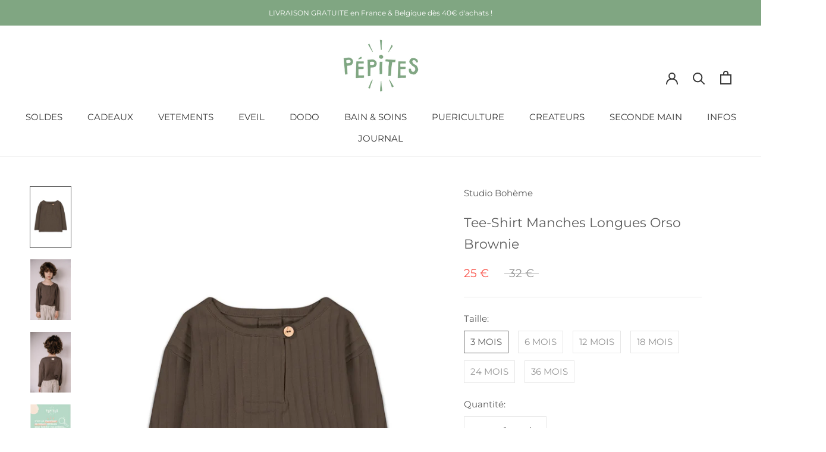

--- FILE ---
content_type: text/html; charset=utf-8
request_url: https://www.pepites.co/products/tee-shirt-bebe-coton-bio-studio-boheme-orso-brownie
body_size: 38862
content:
<!doctype html>

<html class="no-js" lang="fr">
  <head>
<meta name="google-site-verification" content="t2fsCRnZEWGAYpa7aRy9ZKFYlY5oKUOFya7tCsd7wpQ" />
    <meta charset="utf-8"><title>T-Shirt Bébé en Coton Bio - Studio Bohème - Manches Longues Orso Brownie
&ndash; Pépites</title><meta name="description" content="Confection :  portugaise Composition :  100% coton biologique certifié GOTS Pourquoi Pépites a choisi ce vêtement ? Un style minimaliste, des détails adorables, des couleurs douces et mixtes, découvrez l&#39;univers intemporel de Studio Bohème avec la sélection de Pépites. Des combinaisons, des Tee-Shirts, des pantalons, d"><meta http-equiv="X-UA-Compatible" content="IE=edge,chrome=1">
    <meta name="viewport" content="width=device-width, initial-scale=1.0, height=device-height, minimum-scale=1.0, maximum-scale=1.0">
    <meta name="theme-color" content="">


    <!-- Google Tag Manager -->
	<script>
      (function(w,d,s,l,i){w[l]=w[l]||[];w[l].push({'gtm.start':
		new Date().getTime(),event:'gtm.js'});var f=d.getElementsByTagName(s)[0],
		j=d.createElement(s),dl=l!='dataLayer'?'&l='+l:'';j.async=true;j.src=
		'https://www.googletagmanager.com/gtm.js?id='+i+dl;f.parentNode.insertBefore(j,f);
		})(window,document,'script','dataLayer','GTM-KTC7KLV');
    </script>
	<!-- End Google Tag Manager -->


    <link rel="canonical" href="https://www.pepites.co/products/tee-shirt-bebe-coton-bio-studio-boheme-orso-brownie"><link rel="shortcut icon" href="//www.pepites.co/cdn/shop/files/Favicon_Vert_ad248ccc-6fef-4bf8-9d0d-538ac08d9c23_96x.png?v=1634162107" type="image/png"><meta property="og:type" content="product">
  <meta property="og:title" content="Tee-Shirt Manches Longues Orso Brownie"><meta property="og:image" content="http://www.pepites.co/cdn/shop/products/t-shirt-bebe-coton-bio-cadeau-naissance-studio-boheme-orso-brownie-1.jpg?v=1664320516">
    <meta property="og:image:secure_url" content="https://www.pepites.co/cdn/shop/products/t-shirt-bebe-coton-bio-cadeau-naissance-studio-boheme-orso-brownie-1.jpg?v=1664320516">
    <meta property="og:image:width" content="1000">
    <meta property="og:image:height" content="1500"><meta property="product:price:amount" content="25">
  <meta property="product:price:currency" content="EUR"><meta property="og:description" content="Confection :  portugaise Composition :  100% coton biologique certifié GOTS Pourquoi Pépites a choisi ce vêtement ? Un style minimaliste, des détails adorables, des couleurs douces et mixtes, découvrez l&#39;univers intemporel de Studio Bohème avec la sélection de Pépites. Des combinaisons, des Tee-Shirts, des pantalons, d"><meta property="og:url" content="https://www.pepites.co/products/tee-shirt-bebe-coton-bio-studio-boheme-orso-brownie">
<meta property="og:site_name" content="Pépites"><meta name="twitter:card" content="summary"><meta name="twitter:title" content="Tee-Shirt Manches Longues Orso Brownie">
  <meta name="twitter:description" content="Confection :  portugaise  Composition :  100% coton biologique certifié GOTS  Pourquoi Pépites a choisi ce vêtement ? Un style minimaliste, des détails adorables, des couleurs douces et mixtes, découvrez l&#39;univers intemporel de Studio Bohème avec la sélection de Pépites. Des combinaisons, des Tee-Shirts, des pantalons, des shorts, des blouses en passant par quelques accessoires, laissez-vous tenter par cette belle marque française, éco-responsable et fabriquée au Portugal.  Description du produit :  T-shirt mixte à manches longues en jersey côtelé 100% coton biologique. Ouverture sur le devant avec un bouton en bois.
Conseils taille: prendre une taille de plus que l&#39;âge de votre enfant. Par exemple du 36M pour un enfant de plus de 24 mois.
Composition: 100% coton biologique certifié GOTS.
Fabriqué au Portugal. ">
  <meta name="twitter:image" content="https://www.pepites.co/cdn/shop/products/t-shirt-bebe-coton-bio-cadeau-naissance-studio-boheme-orso-brownie-1_600x600_crop_center.jpg?v=1664320516">
    <style>
  @font-face {
  font-family: Montserrat;
  font-weight: 400;
  font-style: normal;
  font-display: fallback;
  src: url("//www.pepites.co/cdn/fonts/montserrat/montserrat_n4.81949fa0ac9fd2021e16436151e8eaa539321637.woff2") format("woff2"),
       url("//www.pepites.co/cdn/fonts/montserrat/montserrat_n4.a6c632ca7b62da89c3594789ba828388aac693fe.woff") format("woff");
}

  @font-face {
  font-family: Montserrat;
  font-weight: 400;
  font-style: normal;
  font-display: fallback;
  src: url("//www.pepites.co/cdn/fonts/montserrat/montserrat_n4.81949fa0ac9fd2021e16436151e8eaa539321637.woff2") format("woff2"),
       url("//www.pepites.co/cdn/fonts/montserrat/montserrat_n4.a6c632ca7b62da89c3594789ba828388aac693fe.woff") format("woff");
}


  @font-face {
  font-family: Montserrat;
  font-weight: 700;
  font-style: normal;
  font-display: fallback;
  src: url("//www.pepites.co/cdn/fonts/montserrat/montserrat_n7.3c434e22befd5c18a6b4afadb1e3d77c128c7939.woff2") format("woff2"),
       url("//www.pepites.co/cdn/fonts/montserrat/montserrat_n7.5d9fa6e2cae713c8fb539a9876489d86207fe957.woff") format("woff");
}

  @font-face {
  font-family: Montserrat;
  font-weight: 400;
  font-style: italic;
  font-display: fallback;
  src: url("//www.pepites.co/cdn/fonts/montserrat/montserrat_i4.5a4ea298b4789e064f62a29aafc18d41f09ae59b.woff2") format("woff2"),
       url("//www.pepites.co/cdn/fonts/montserrat/montserrat_i4.072b5869c5e0ed5b9d2021e4c2af132e16681ad2.woff") format("woff");
}

  @font-face {
  font-family: Montserrat;
  font-weight: 700;
  font-style: italic;
  font-display: fallback;
  src: url("//www.pepites.co/cdn/fonts/montserrat/montserrat_i7.a0d4a463df4f146567d871890ffb3c80408e7732.woff2") format("woff2"),
       url("//www.pepites.co/cdn/fonts/montserrat/montserrat_i7.f6ec9f2a0681acc6f8152c40921d2a4d2e1a2c78.woff") format("woff");
}


  :root {
    --heading-font-family : Montserrat, sans-serif;
    --heading-font-weight : 400;
    --heading-font-style  : normal;

    --text-font-family : Montserrat, sans-serif;
    --text-font-weight : 400;
    --text-font-style  : normal;

    --base-text-font-size   : 15px;
    --default-text-font-size: 14px;--background          : #ffffff;
    --background-rgb      : 255, 255, 255;
    --light-background    : #ffffff;
    --light-background-rgb: 255, 255, 255;
    --heading-color       : #5c5c5c;
    --text-color          : #5c5c5c;
    --text-color-rgb      : 92, 92, 92;
    --text-color-light    : #939393;
    --text-color-light-rgb: 147, 147, 147;
    --link-color          : #80a682;
    --link-color-rgb      : 128, 166, 130;
    --border-color        : #e7e7e7;
    --border-color-rgb    : 231, 231, 231;

    --button-background    : #f2ba9c;
    --button-background-rgb: 242, 186, 156;
    --button-text-color    : #ffffff;

    --header-background       : #ffffff;
    --header-heading-color    : #363636;
    --header-light-text-color : #939393;
    --header-border-color     : #e1e1e1;

    --footer-background    : #80a682;
    --footer-text-color    : #eaeaea;
    --footer-heading-color : #ffffff;
    --footer-border-color  : #90b092;

    --navigation-background      : #ffffff;
    --navigation-background-rgb  : 255, 255, 255;
    --navigation-text-color      : #5c5c5c;
    --navigation-text-color-light: rgba(92, 92, 92, 0.5);
    --navigation-border-color    : rgba(92, 92, 92, 0.25);

    --newsletter-popup-background     : #ffffff;
    --newsletter-popup-text-color     : #5c5c5c;
    --newsletter-popup-text-color-rgb : 92, 92, 92;

    --secondary-elements-background       : #5c5c5c;
    --secondary-elements-background-rgb   : 92, 92, 92;
    --secondary-elements-text-color       : #ffffff;
    --secondary-elements-text-color-light : rgba(255, 255, 255, 0.5);
    --secondary-elements-border-color     : rgba(255, 255, 255, 0.25);

    --product-sale-price-color    : #f94c43;
    --product-sale-price-color-rgb: 249, 76, 67;
    --product-star-rating: #f6a429;

    /* Shopify related variables */
    --payment-terms-background-color: #ffffff;

    /* Products */

    --horizontal-spacing-four-products-per-row: 40px;
        --horizontal-spacing-two-products-per-row : 40px;

    --vertical-spacing-four-products-per-row: 60px;
        --vertical-spacing-two-products-per-row : 75px;

    /* Animation */
    --drawer-transition-timing: cubic-bezier(0.645, 0.045, 0.355, 1);
    --header-base-height: 80px; /* We set a default for browsers that do not support CSS variables */

    /* Cursors */
    --cursor-zoom-in-svg    : url(//www.pepites.co/cdn/shop/t/6/assets/cursor-zoom-in.svg?v=122378749701556440601634137337);
    --cursor-zoom-in-2x-svg : url(//www.pepites.co/cdn/shop/t/6/assets/cursor-zoom-in-2x.svg?v=50835523267676239671634137337);
  }
</style>

<script>
  // IE11 does not have support for CSS variables, so we have to polyfill them
  if (!(((window || {}).CSS || {}).supports && window.CSS.supports('(--a: 0)'))) {
    const script = document.createElement('script');
    script.type = 'text/javascript';
    script.src = 'https://cdn.jsdelivr.net/npm/css-vars-ponyfill@2';
    script.onload = function() {
      cssVars({});
    };

    document.getElementsByTagName('head')[0].appendChild(script);
  }
</script>

    <script>window.performance && window.performance.mark && window.performance.mark('shopify.content_for_header.start');</script><meta name="google-site-verification" content="Yof21EdwpM1Yc7GyA_UaOqGh8LLJ9Nn00QKGN9tWt1Q">
<meta id="shopify-digital-wallet" name="shopify-digital-wallet" content="/51442581682/digital_wallets/dialog">
<meta name="shopify-checkout-api-token" content="8014bc0db6f0ed6181e680711160932e">
<link rel="alternate" hreflang="x-default" href="https://www.pepites.co/products/tee-shirt-bebe-coton-bio-studio-boheme-orso-brownie">
<link rel="alternate" hreflang="fr" href="https://www.pepites.co/products/tee-shirt-bebe-coton-bio-studio-boheme-orso-brownie">
<link rel="alternate" hreflang="es" href="https://www.pepites.co/es/products/tee-shirt-bebe-coton-bio-studio-boheme-orso-brownie">
<link rel="alternate" hreflang="de" href="https://www.pepites.co/de/products/tee-shirt-bebe-coton-bio-studio-boheme-orso-brownie">
<link rel="alternate" hreflang="de-DE" href="https://www.pepites.co/de-de/products/tee-shirt-bebe-coton-bio-studio-boheme-orso-brownie">
<link rel="alternate" hreflang="es-ES" href="https://www.pepites.co/es-es/products/tee-shirt-bebe-coton-bio-studio-boheme-orso-brownie">
<link rel="alternate" hreflang="fr-IT" href="https://www.pepites.co/fr-it/products/tee-shirt-bebe-coton-bio-studio-boheme-orso-brownie">
<link rel="alternate" type="application/json+oembed" href="https://www.pepites.co/products/tee-shirt-bebe-coton-bio-studio-boheme-orso-brownie.oembed">
<script async="async" src="/checkouts/internal/preloads.js?locale=fr-FR"></script>
<link rel="preconnect" href="https://shop.app" crossorigin="anonymous">
<script async="async" src="https://shop.app/checkouts/internal/preloads.js?locale=fr-FR&shop_id=51442581682" crossorigin="anonymous"></script>
<script id="shopify-features" type="application/json">{"accessToken":"8014bc0db6f0ed6181e680711160932e","betas":["rich-media-storefront-analytics"],"domain":"www.pepites.co","predictiveSearch":true,"shopId":51442581682,"locale":"fr"}</script>
<script>var Shopify = Shopify || {};
Shopify.shop = "pepitesco.myshopify.com";
Shopify.locale = "fr";
Shopify.currency = {"active":"EUR","rate":"1.0"};
Shopify.country = "FR";
Shopify.theme = {"name":"Pépites Prestige 5.3.5","id":127392874674,"schema_name":"Prestige","schema_version":"5.3.5","theme_store_id":855,"role":"main"};
Shopify.theme.handle = "null";
Shopify.theme.style = {"id":null,"handle":null};
Shopify.cdnHost = "www.pepites.co/cdn";
Shopify.routes = Shopify.routes || {};
Shopify.routes.root = "/";</script>
<script type="module">!function(o){(o.Shopify=o.Shopify||{}).modules=!0}(window);</script>
<script>!function(o){function n(){var o=[];function n(){o.push(Array.prototype.slice.apply(arguments))}return n.q=o,n}var t=o.Shopify=o.Shopify||{};t.loadFeatures=n(),t.autoloadFeatures=n()}(window);</script>
<script>
  window.ShopifyPay = window.ShopifyPay || {};
  window.ShopifyPay.apiHost = "shop.app\/pay";
  window.ShopifyPay.redirectState = null;
</script>
<script id="shop-js-analytics" type="application/json">{"pageType":"product"}</script>
<script defer="defer" async type="module" src="//www.pepites.co/cdn/shopifycloud/shop-js/modules/v2/client.init-shop-cart-sync_XvpUV7qp.fr.esm.js"></script>
<script defer="defer" async type="module" src="//www.pepites.co/cdn/shopifycloud/shop-js/modules/v2/chunk.common_C2xzKNNs.esm.js"></script>
<script type="module">
  await import("//www.pepites.co/cdn/shopifycloud/shop-js/modules/v2/client.init-shop-cart-sync_XvpUV7qp.fr.esm.js");
await import("//www.pepites.co/cdn/shopifycloud/shop-js/modules/v2/chunk.common_C2xzKNNs.esm.js");

  window.Shopify.SignInWithShop?.initShopCartSync?.({"fedCMEnabled":true,"windoidEnabled":true});

</script>
<script>
  window.Shopify = window.Shopify || {};
  if (!window.Shopify.featureAssets) window.Shopify.featureAssets = {};
  window.Shopify.featureAssets['shop-js'] = {"shop-cart-sync":["modules/v2/client.shop-cart-sync_C66VAAYi.fr.esm.js","modules/v2/chunk.common_C2xzKNNs.esm.js"],"init-fed-cm":["modules/v2/client.init-fed-cm_By4eIqYa.fr.esm.js","modules/v2/chunk.common_C2xzKNNs.esm.js"],"shop-button":["modules/v2/client.shop-button_Bz0N9rYp.fr.esm.js","modules/v2/chunk.common_C2xzKNNs.esm.js"],"shop-cash-offers":["modules/v2/client.shop-cash-offers_B90ok608.fr.esm.js","modules/v2/chunk.common_C2xzKNNs.esm.js","modules/v2/chunk.modal_7MqWQJ87.esm.js"],"init-windoid":["modules/v2/client.init-windoid_CdJe_Ee3.fr.esm.js","modules/v2/chunk.common_C2xzKNNs.esm.js"],"shop-toast-manager":["modules/v2/client.shop-toast-manager_kCJHoUCw.fr.esm.js","modules/v2/chunk.common_C2xzKNNs.esm.js"],"init-shop-email-lookup-coordinator":["modules/v2/client.init-shop-email-lookup-coordinator_BPuRLqHy.fr.esm.js","modules/v2/chunk.common_C2xzKNNs.esm.js"],"init-shop-cart-sync":["modules/v2/client.init-shop-cart-sync_XvpUV7qp.fr.esm.js","modules/v2/chunk.common_C2xzKNNs.esm.js"],"avatar":["modules/v2/client.avatar_BTnouDA3.fr.esm.js"],"pay-button":["modules/v2/client.pay-button_CmFhG2BZ.fr.esm.js","modules/v2/chunk.common_C2xzKNNs.esm.js"],"init-customer-accounts":["modules/v2/client.init-customer-accounts_C5-IhKGM.fr.esm.js","modules/v2/client.shop-login-button_DrlPOW6Z.fr.esm.js","modules/v2/chunk.common_C2xzKNNs.esm.js","modules/v2/chunk.modal_7MqWQJ87.esm.js"],"init-shop-for-new-customer-accounts":["modules/v2/client.init-shop-for-new-customer-accounts_Cv1WqR1n.fr.esm.js","modules/v2/client.shop-login-button_DrlPOW6Z.fr.esm.js","modules/v2/chunk.common_C2xzKNNs.esm.js","modules/v2/chunk.modal_7MqWQJ87.esm.js"],"shop-login-button":["modules/v2/client.shop-login-button_DrlPOW6Z.fr.esm.js","modules/v2/chunk.common_C2xzKNNs.esm.js","modules/v2/chunk.modal_7MqWQJ87.esm.js"],"init-customer-accounts-sign-up":["modules/v2/client.init-customer-accounts-sign-up_Dqgdz3C3.fr.esm.js","modules/v2/client.shop-login-button_DrlPOW6Z.fr.esm.js","modules/v2/chunk.common_C2xzKNNs.esm.js","modules/v2/chunk.modal_7MqWQJ87.esm.js"],"shop-follow-button":["modules/v2/client.shop-follow-button_D7RRykwK.fr.esm.js","modules/v2/chunk.common_C2xzKNNs.esm.js","modules/v2/chunk.modal_7MqWQJ87.esm.js"],"checkout-modal":["modules/v2/client.checkout-modal_NILs_SXn.fr.esm.js","modules/v2/chunk.common_C2xzKNNs.esm.js","modules/v2/chunk.modal_7MqWQJ87.esm.js"],"lead-capture":["modules/v2/client.lead-capture_CSmE_fhP.fr.esm.js","modules/v2/chunk.common_C2xzKNNs.esm.js","modules/v2/chunk.modal_7MqWQJ87.esm.js"],"shop-login":["modules/v2/client.shop-login_CKcjyRl_.fr.esm.js","modules/v2/chunk.common_C2xzKNNs.esm.js","modules/v2/chunk.modal_7MqWQJ87.esm.js"],"payment-terms":["modules/v2/client.payment-terms_eoGasybT.fr.esm.js","modules/v2/chunk.common_C2xzKNNs.esm.js","modules/v2/chunk.modal_7MqWQJ87.esm.js"]};
</script>
<script>(function() {
  var isLoaded = false;
  function asyncLoad() {
    if (isLoaded) return;
    isLoaded = true;
    var urls = ["\/\/code.tidio.co\/5pfujjziii2gxzz9dg49rhstlbdjey3u.js?shop=pepitesco.myshopify.com","https:\/\/formbuilder.hulkapps.com\/skeletopapp.js?shop=pepitesco.myshopify.com","https:\/\/plugin.brevo.com\/integrations\/api\/automation\/script?user_connection_id=61d2d1cff8e03957366163a4\u0026ma-key=o787n0ze9gx8uj7heaa7rdyj\u0026shop=pepitesco.myshopify.com","https:\/\/plugin.brevo.com\/integrations\/api\/sy\/cart_tracking\/script?user_connection_id=61d2d1cff8e03957366163a4\u0026ma-key=o787n0ze9gx8uj7heaa7rdyj\u0026shop=pepitesco.myshopify.com","https:\/\/maps.boxtal.com\/api\/v2\/maps-shopify\/script.js?shop=pepitesco.myshopify.com"];
    for (var i = 0; i < urls.length; i++) {
      var s = document.createElement('script');
      s.type = 'text/javascript';
      s.async = true;
      s.src = urls[i];
      var x = document.getElementsByTagName('script')[0];
      x.parentNode.insertBefore(s, x);
    }
  };
  if(window.attachEvent) {
    window.attachEvent('onload', asyncLoad);
  } else {
    window.addEventListener('load', asyncLoad, false);
  }
})();</script>
<script id="__st">var __st={"a":51442581682,"offset":3600,"reqid":"191a11f7-d864-41ad-9c7e-4eb0d7cfc251-1768838422","pageurl":"www.pepites.co\/products\/tee-shirt-bebe-coton-bio-studio-boheme-orso-brownie","u":"e16fc14cc75f","p":"product","rtyp":"product","rid":7465674965170};</script>
<script>window.ShopifyPaypalV4VisibilityTracking = true;</script>
<script id="form-persister">!function(){'use strict';const t='contact',e='new_comment',n=[[t,t],['blogs',e],['comments',e],[t,'customer']],o='password',r='form_key',c=['recaptcha-v3-token','g-recaptcha-response','h-captcha-response',o],s=()=>{try{return window.sessionStorage}catch{return}},i='__shopify_v',u=t=>t.elements[r],a=function(){const t=[...n].map((([t,e])=>`form[action*='/${t}']:not([data-nocaptcha='true']) input[name='form_type'][value='${e}']`)).join(',');var e;return e=t,()=>e?[...document.querySelectorAll(e)].map((t=>t.form)):[]}();function m(t){const e=u(t);a().includes(t)&&(!e||!e.value)&&function(t){try{if(!s())return;!function(t){const e=s();if(!e)return;const n=u(t);if(!n)return;const o=n.value;o&&e.removeItem(o)}(t);const e=Array.from(Array(32),(()=>Math.random().toString(36)[2])).join('');!function(t,e){u(t)||t.append(Object.assign(document.createElement('input'),{type:'hidden',name:r})),t.elements[r].value=e}(t,e),function(t,e){const n=s();if(!n)return;const r=[...t.querySelectorAll(`input[type='${o}']`)].map((({name:t})=>t)),u=[...c,...r],a={};for(const[o,c]of new FormData(t).entries())u.includes(o)||(a[o]=c);n.setItem(e,JSON.stringify({[i]:1,action:t.action,data:a}))}(t,e)}catch(e){console.error('failed to persist form',e)}}(t)}const f=t=>{if('true'===t.dataset.persistBound)return;const e=function(t,e){const n=function(t){return'function'==typeof t.submit?t.submit:HTMLFormElement.prototype.submit}(t).bind(t);return function(){let t;return()=>{t||(t=!0,(()=>{try{e(),n()}catch(t){(t=>{console.error('form submit failed',t)})(t)}})(),setTimeout((()=>t=!1),250))}}()}(t,(()=>{m(t)}));!function(t,e){if('function'==typeof t.submit&&'function'==typeof e)try{t.submit=e}catch{}}(t,e),t.addEventListener('submit',(t=>{t.preventDefault(),e()})),t.dataset.persistBound='true'};!function(){function t(t){const e=(t=>{const e=t.target;return e instanceof HTMLFormElement?e:e&&e.form})(t);e&&m(e)}document.addEventListener('submit',t),document.addEventListener('DOMContentLoaded',(()=>{const e=a();for(const t of e)f(t);var n;n=document.body,new window.MutationObserver((t=>{for(const e of t)if('childList'===e.type&&e.addedNodes.length)for(const t of e.addedNodes)1===t.nodeType&&'FORM'===t.tagName&&a().includes(t)&&f(t)})).observe(n,{childList:!0,subtree:!0,attributes:!1}),document.removeEventListener('submit',t)}))}()}();</script>
<script integrity="sha256-4kQ18oKyAcykRKYeNunJcIwy7WH5gtpwJnB7kiuLZ1E=" data-source-attribution="shopify.loadfeatures" defer="defer" src="//www.pepites.co/cdn/shopifycloud/storefront/assets/storefront/load_feature-a0a9edcb.js" crossorigin="anonymous"></script>
<script crossorigin="anonymous" defer="defer" src="//www.pepites.co/cdn/shopifycloud/storefront/assets/shopify_pay/storefront-65b4c6d7.js?v=20250812"></script>
<script data-source-attribution="shopify.dynamic_checkout.dynamic.init">var Shopify=Shopify||{};Shopify.PaymentButton=Shopify.PaymentButton||{isStorefrontPortableWallets:!0,init:function(){window.Shopify.PaymentButton.init=function(){};var t=document.createElement("script");t.src="https://www.pepites.co/cdn/shopifycloud/portable-wallets/latest/portable-wallets.fr.js",t.type="module",document.head.appendChild(t)}};
</script>
<script data-source-attribution="shopify.dynamic_checkout.buyer_consent">
  function portableWalletsHideBuyerConsent(e){var t=document.getElementById("shopify-buyer-consent"),n=document.getElementById("shopify-subscription-policy-button");t&&n&&(t.classList.add("hidden"),t.setAttribute("aria-hidden","true"),n.removeEventListener("click",e))}function portableWalletsShowBuyerConsent(e){var t=document.getElementById("shopify-buyer-consent"),n=document.getElementById("shopify-subscription-policy-button");t&&n&&(t.classList.remove("hidden"),t.removeAttribute("aria-hidden"),n.addEventListener("click",e))}window.Shopify?.PaymentButton&&(window.Shopify.PaymentButton.hideBuyerConsent=portableWalletsHideBuyerConsent,window.Shopify.PaymentButton.showBuyerConsent=portableWalletsShowBuyerConsent);
</script>
<script data-source-attribution="shopify.dynamic_checkout.cart.bootstrap">document.addEventListener("DOMContentLoaded",(function(){function t(){return document.querySelector("shopify-accelerated-checkout-cart, shopify-accelerated-checkout")}if(t())Shopify.PaymentButton.init();else{new MutationObserver((function(e,n){t()&&(Shopify.PaymentButton.init(),n.disconnect())})).observe(document.body,{childList:!0,subtree:!0})}}));
</script>
<link id="shopify-accelerated-checkout-styles" rel="stylesheet" media="screen" href="https://www.pepites.co/cdn/shopifycloud/portable-wallets/latest/accelerated-checkout-backwards-compat.css" crossorigin="anonymous">
<style id="shopify-accelerated-checkout-cart">
        #shopify-buyer-consent {
  margin-top: 1em;
  display: inline-block;
  width: 100%;
}

#shopify-buyer-consent.hidden {
  display: none;
}

#shopify-subscription-policy-button {
  background: none;
  border: none;
  padding: 0;
  text-decoration: underline;
  font-size: inherit;
  cursor: pointer;
}

#shopify-subscription-policy-button::before {
  box-shadow: none;
}

      </style>

<script>window.performance && window.performance.mark && window.performance.mark('shopify.content_for_header.end');</script>

    <link rel="stylesheet" href="//www.pepites.co/cdn/shop/t/6/assets/theme.css?v=128170775863321500951690596035">

    <script>// This allows to expose several variables to the global scope, to be used in scripts
      window.theme = {
        pageType: "product",
        moneyFormat: "{{amount_no_decimals}} €",
        moneyWithCurrencyFormat: "€{{amount_no_decimals}} EUR",
        currencyCodeEnabled: false,
        productImageSize: "natural",
        searchMode: "product,article,page",
        showPageTransition: false,
        showElementStaggering: true,
        showImageZooming: true
      };

      window.routes = {
        rootUrl: "\/",
        rootUrlWithoutSlash: '',
        cartUrl: "\/cart",
        cartAddUrl: "\/cart\/add",
        cartChangeUrl: "\/cart\/change",
        searchUrl: "\/search",
        productRecommendationsUrl: "\/recommendations\/products"
      };

      window.languages = {
        cartAddNote: "C\u0026#39;est pour un cadeau ?",
        cartEditNote: "Editer la note",
        productImageLoadingError: "L\u0026#39;image n\u0026#39;a pas pu être chargée. Essayez de recharger la page.",
        productFormAddToCart: "Ajouter au panier",
        productFormUnavailable: "Indisponible",
        productFormSoldOut: "Rupture de Stock",
        shippingEstimatorOneResult: "1 option disponible :",
        shippingEstimatorMoreResults: "{{count}} options disponibles :",
        shippingEstimatorNoResults: "Nous ne livrons pas à cette adresse."
      };

      window.lazySizesConfig = {
        loadHidden: false,
        hFac: 0.5,
        expFactor: 2,
        ricTimeout: 150,
        lazyClass: 'Image--lazyLoad',
        loadingClass: 'Image--lazyLoading',
        loadedClass: 'Image--lazyLoaded'
      };

      document.documentElement.className = document.documentElement.className.replace('no-js', 'js');
      document.documentElement.style.setProperty('--window-height', window.innerHeight + 'px');

      // We do a quick detection of some features (we could use Modernizr but for so little...)
      (function() {
        document.documentElement.className += ((window.CSS && window.CSS.supports('(position: sticky) or (position: -webkit-sticky)')) ? ' supports-sticky' : ' no-supports-sticky');
        document.documentElement.className += (window.matchMedia('(-moz-touch-enabled: 1), (hover: none)')).matches ? ' no-supports-hover' : ' supports-hover';
      }());

      
    </script>

    <script src="//www.pepites.co/cdn/shop/t/6/assets/lazysizes.min.js?v=174358363404432586981634080608" async></script><script src="//www.pepites.co/cdn/shop/t/6/assets/libs.min.js?v=26178543184394469741634080608" defer></script>
    <script src="//www.pepites.co/cdn/shop/t/6/assets/theme.js?v=116616291232043488551634080610" defer></script>
    <script src="//www.pepites.co/cdn/shop/t/6/assets/custom.js?v=183944157590872491501634080607" defer></script>

    <script>
      (function () {
        window.onpageshow = function() {
          if (window.theme.showPageTransition) {
            var pageTransition = document.querySelector('.PageTransition');

            if (pageTransition) {
              pageTransition.style.visibility = 'visible';
              pageTransition.style.opacity = '0';
            }
          }

          // When the page is loaded from the cache, we have to reload the cart content
          document.documentElement.dispatchEvent(new CustomEvent('cart:refresh', {
            bubbles: true
          }));
        };
      })();
    </script>

  <!-- Hiding Account Pages from Search Engines -->
    
    
    
    
    
    
    
    
  <!-- Hiding Account Pages from Search Engines -->

    
  <script type="application/ld+json">
  {
    "@context": "http://schema.org",
    "@type": "Product",
    "offers": [{
          "@type": "Offer",
          "name": "3 MOIS",
          "availability":"https://schema.org/InStock",
          "price": 25.0,
          "priceCurrency": "EUR",
          "priceValidUntil": "2026-01-29","sku": "22WSTU-TSOB-3M","url": "/products/tee-shirt-bebe-coton-bio-studio-boheme-orso-brownie?variant=42435703439538"
        },
{
          "@type": "Offer",
          "name": "6 MOIS",
          "availability":"https://schema.org/InStock",
          "price": 25.0,
          "priceCurrency": "EUR",
          "priceValidUntil": "2026-01-29","sku": "22WSTU-TSOB-6M","url": "/products/tee-shirt-bebe-coton-bio-studio-boheme-orso-brownie?variant=42435703472306"
        },
{
          "@type": "Offer",
          "name": "12 MOIS",
          "availability":"https://schema.org/InStock",
          "price": 25.0,
          "priceCurrency": "EUR",
          "priceValidUntil": "2026-01-29","sku": "22WSTU-TSOB-12M","url": "/products/tee-shirt-bebe-coton-bio-studio-boheme-orso-brownie?variant=42435703505074"
        },
{
          "@type": "Offer",
          "name": "18 MOIS",
          "availability":"https://schema.org/InStock",
          "price": 25.0,
          "priceCurrency": "EUR",
          "priceValidUntil": "2026-01-29","sku": "22WSTU-TSOB-18M","url": "/products/tee-shirt-bebe-coton-bio-studio-boheme-orso-brownie?variant=42435703537842"
        },
{
          "@type": "Offer",
          "name": "24 MOIS",
          "availability":"https://schema.org/InStock",
          "price": 25.0,
          "priceCurrency": "EUR",
          "priceValidUntil": "2026-01-29","sku": "22WSTU-TSOB-24M","url": "/products/tee-shirt-bebe-coton-bio-studio-boheme-orso-brownie?variant=42435703570610"
        },
{
          "@type": "Offer",
          "name": "36 MOIS",
          "availability":"https://schema.org/InStock",
          "price": 26.0,
          "priceCurrency": "EUR",
          "priceValidUntil": "2026-01-29","sku": "22WSTU-TSOB-36M","url": "/products/tee-shirt-bebe-coton-bio-studio-boheme-orso-brownie?variant=42435703603378"
        }
],
    "brand": {
      "name": "Studio Bohème"
    },
    "name": "Tee-Shirt Manches Longues Orso Brownie",
    "description": "Confection :  portugaise  Composition :  100% coton biologique certifié GOTS  Pourquoi Pépites a choisi ce vêtement ? Un style minimaliste, des détails adorables, des couleurs douces et mixtes, découvrez l'univers intemporel de Studio Bohème avec la sélection de Pépites. Des combinaisons, des Tee-Shirts, des pantalons, des shorts, des blouses en passant par quelques accessoires, laissez-vous tenter par cette belle marque française, éco-responsable et fabriquée au Portugal.  Description du produit :  T-shirt mixte à manches longues en jersey côtelé 100% coton biologique. Ouverture sur le devant avec un bouton en bois.\nConseils taille: prendre une taille de plus que l'âge de votre enfant. Par exemple du 36M pour un enfant de plus de 24 mois.\nComposition: 100% coton biologique certifié GOTS.\nFabriqué au Portugal. ",
    "category": "T-Shirt",
    "url": "/products/tee-shirt-bebe-coton-bio-studio-boheme-orso-brownie",
    "sku": "22WSTU-TSOB-3M",
    "image": {
      "@type": "ImageObject",
      "url": "https://www.pepites.co/cdn/shop/products/t-shirt-bebe-coton-bio-cadeau-naissance-studio-boheme-orso-brownie-1_1024x.jpg?v=1664320516",
      "image": "https://www.pepites.co/cdn/shop/products/t-shirt-bebe-coton-bio-cadeau-naissance-studio-boheme-orso-brownie-1_1024x.jpg?v=1664320516",
      "name": "T-Shirt ML bébé pour cadeau de naissance original - Studio Bohème - Tee-Shirt Manches Longues Orso Brownie en coton bio - Photo 1",
      "width": "1024",
      "height": "1024"
    }
  }
  </script>



  <script type="application/ld+json">
  {
    "@context": "http://schema.org",
    "@type": "BreadcrumbList",
  "itemListElement": [{
      "@type": "ListItem",
      "position": 1,
      "name": "Accueil",
      "item": "https://www.pepites.co"
    },{
          "@type": "ListItem",
          "position": 2,
          "name": "Tee-Shirt Manches Longues Orso Brownie",
          "item": "https://www.pepites.co/products/tee-shirt-bebe-coton-bio-studio-boheme-orso-brownie"
        }]
  }
  </script>


  <!-- BEGIN app block: shopify://apps/hulk-form-builder/blocks/app-embed/b6b8dd14-356b-4725-a4ed-77232212b3c3 --><!-- BEGIN app snippet: hulkapps-formbuilder-theme-ext --><script type="text/javascript">
  
  if (typeof window.formbuilder_customer != "object") {
        window.formbuilder_customer = {}
  }

  window.hulkFormBuilder = {
    form_data: {},
    shop_data: {"shop_qrnY4DdRtkG_7-8Xc0a-8g":{"shop_uuid":"qrnY4DdRtkG_7-8Xc0a-8g","shop_timezone":"Europe\/Paris","shop_id":47010,"shop_is_after_submit_enabled":true,"shop_shopify_plan":"basic","shop_shopify_domain":"pepitesco.myshopify.com","shop_created_at":"2021-01-29T06:56:38.014-06:00","is_skip_metafield":false,"shop_deleted":false,"shop_disabled":false}},
    settings_data: {"shop_settings":{"shop_customise_msgs":[],"default_customise_msgs":{"is_required":"is required","thank_you":"Thank you! The form was submitted successfully.","processing":"Processing...","valid_data":"Please provide valid data","valid_email":"Provide valid email format","valid_tags":"HTML Tags are not allowed","valid_phone":"Provide valid phone number","valid_captcha":"Please provide valid captcha response","valid_url":"Provide valid URL","only_number_alloud":"Provide valid number in","number_less":"must be less than","number_more":"must be more than","image_must_less":"Image must be less than 20MB","image_number":"Images allowed","image_extension":"Invalid extension! Please provide image file","error_image_upload":"Error in image upload. Please try again.","error_file_upload":"Error in file upload. Please try again.","your_response":"Your response","error_form_submit":"Error occur.Please try again after sometime.","email_submitted":"Form with this email is already submitted","invalid_email_by_zerobounce":"The email address you entered appears to be invalid. Please check it and try again.","download_file":"Download file","card_details_invalid":"Your card details are invalid","card_details":"Card details","please_enter_card_details":"Please enter card details","card_number":"Card number","exp_mm":"Exp MM","exp_yy":"Exp YY","crd_cvc":"CVV","payment_value":"Payment amount","please_enter_payment_amount":"Please enter payment amount","address1":"Address line 1","address2":"Address line 2","city":"City","province":"Province","zipcode":"Zip code","country":"Country","blocked_domain":"This form does not accept addresses from","file_must_less":"File must be less than 20MB","file_extension":"Invalid extension! Please provide file","only_file_number_alloud":"files allowed","previous":"Previous","next":"Next","must_have_a_input":"Please enter at least one field.","please_enter_required_data":"Please enter required data","atleast_one_special_char":"Include at least one special character","atleast_one_lowercase_char":"Include at least one lowercase character","atleast_one_uppercase_char":"Include at least one uppercase character","atleast_one_number":"Include at least one number","must_have_8_chars":"Must have 8 characters long","be_between_8_and_12_chars":"Be between 8 and 12 characters long","please_select":"Please Select","phone_submitted":"Form with this phone number is already submitted","user_res_parse_error":"Error while submitting the form","valid_same_values":"values must be same","product_choice_clear_selection":"Clear Selection","picture_choice_clear_selection":"Clear Selection","remove_all_for_file_image_upload":"Remove All","invalid_file_type_for_image_upload":"You can't upload files of this type.","invalid_file_type_for_signature_upload":"You can't upload files of this type.","max_files_exceeded_for_file_upload":"You can not upload any more files.","max_files_exceeded_for_image_upload":"You can not upload any more files.","file_already_exist":"File already uploaded","max_limit_exceed":"You have added the maximum number of text fields.","cancel_upload_for_file_upload":"Cancel upload","cancel_upload_for_image_upload":"Cancel upload","cancel_upload_for_signature_upload":"Cancel upload"},"shop_blocked_domains":[]}},
    features_data: {"shop_plan_features":{"shop_plan_features":["unlimited-forms","full-design-customization","export-form-submissions","multiple-recipients-for-form-submissions","multiple-admin-notifications","enable-captcha","unlimited-file-uploads","save-submitted-form-data","set-auto-response-message","conditional-logic","form-banner","save-as-draft-facility","include-user-response-in-admin-email","disable-form-submission","file-upload"]}},
    shop: null,
    shop_id: null,
    plan_features: null,
    validateDoubleQuotes: false,
    assets: {
      extraFunctions: "https://cdn.shopify.com/extensions/019bb5ee-ec40-7527-955d-c1b8751eb060/form-builder-by-hulkapps-50/assets/extra-functions.js",
      extraStyles: "https://cdn.shopify.com/extensions/019bb5ee-ec40-7527-955d-c1b8751eb060/form-builder-by-hulkapps-50/assets/extra-styles.css",
      bootstrapStyles: "https://cdn.shopify.com/extensions/019bb5ee-ec40-7527-955d-c1b8751eb060/form-builder-by-hulkapps-50/assets/theme-app-extension-bootstrap.css"
    },
    translations: {
      htmlTagNotAllowed: "HTML Tags are not allowed",
      sqlQueryNotAllowed: "SQL Queries are not allowed",
      doubleQuoteNotAllowed: "Double quotes are not allowed",
      vorwerkHttpWwwNotAllowed: "The words \u0026#39;http\u0026#39; and \u0026#39;www\u0026#39; are not allowed. Please remove them and try again.",
      maxTextFieldsReached: "You have added the maximum number of text fields.",
      avoidNegativeWords: "Avoid negative words: Don\u0026#39;t use negative words in your contact message.",
      customDesignOnly: "This form is for custom designs requests. For general inquiries please contact our team at info@stagheaddesigns.com",
      zerobounceApiErrorMsg: "We couldn\u0026#39;t verify your email due to a technical issue. Please try again later.",
    }

  }

  

  window.FbThemeAppExtSettingsHash = {}
  
</script><!-- END app snippet --><!-- END app block --><!-- BEGIN app block: shopify://apps/klaviyo-email-marketing-sms/blocks/klaviyo-onsite-embed/2632fe16-c075-4321-a88b-50b567f42507 -->












  <script async src="https://static.klaviyo.com/onsite/js/YhsYtC/klaviyo.js?company_id=YhsYtC"></script>
  <script>!function(){if(!window.klaviyo){window._klOnsite=window._klOnsite||[];try{window.klaviyo=new Proxy({},{get:function(n,i){return"push"===i?function(){var n;(n=window._klOnsite).push.apply(n,arguments)}:function(){for(var n=arguments.length,o=new Array(n),w=0;w<n;w++)o[w]=arguments[w];var t="function"==typeof o[o.length-1]?o.pop():void 0,e=new Promise((function(n){window._klOnsite.push([i].concat(o,[function(i){t&&t(i),n(i)}]))}));return e}}})}catch(n){window.klaviyo=window.klaviyo||[],window.klaviyo.push=function(){var n;(n=window._klOnsite).push.apply(n,arguments)}}}}();</script>

  
    <script id="viewed_product">
      if (item == null) {
        var _learnq = _learnq || [];

        var MetafieldReviews = null
        var MetafieldYotpoRating = null
        var MetafieldYotpoCount = null
        var MetafieldLooxRating = null
        var MetafieldLooxCount = null
        var okendoProduct = null
        var okendoProductReviewCount = null
        var okendoProductReviewAverageValue = null
        try {
          // The following fields are used for Customer Hub recently viewed in order to add reviews.
          // This information is not part of __kla_viewed. Instead, it is part of __kla_viewed_reviewed_items
          MetafieldReviews = {};
          MetafieldYotpoRating = null
          MetafieldYotpoCount = null
          MetafieldLooxRating = null
          MetafieldLooxCount = null

          okendoProduct = null
          // If the okendo metafield is not legacy, it will error, which then requires the new json formatted data
          if (okendoProduct && 'error' in okendoProduct) {
            okendoProduct = null
          }
          okendoProductReviewCount = okendoProduct ? okendoProduct.reviewCount : null
          okendoProductReviewAverageValue = okendoProduct ? okendoProduct.reviewAverageValue : null
        } catch (error) {
          console.error('Error in Klaviyo onsite reviews tracking:', error);
        }

        var item = {
          Name: "Tee-Shirt Manches Longues Orso Brownie",
          ProductID: 7465674965170,
          Categories: ["Cadeaux de Naissance","Collection Automne-Hiver","Collection Automne-Hiver","Naissance","Prix : 20 € \u003c ... \u003c 40€","Studio Bohème","T-Shirts \u0026 Tops","Tous les Cadeaux de Naissance"],
          ImageURL: "https://www.pepites.co/cdn/shop/products/t-shirt-bebe-coton-bio-cadeau-naissance-studio-boheme-orso-brownie-1_grande.jpg?v=1664320516",
          URL: "https://www.pepites.co/products/tee-shirt-bebe-coton-bio-studio-boheme-orso-brownie",
          Brand: "Studio Bohème",
          Price: "25 €",
          Value: "25",
          CompareAtPrice: "32 €"
        };
        _learnq.push(['track', 'Viewed Product', item]);
        _learnq.push(['trackViewedItem', {
          Title: item.Name,
          ItemId: item.ProductID,
          Categories: item.Categories,
          ImageUrl: item.ImageURL,
          Url: item.URL,
          Metadata: {
            Brand: item.Brand,
            Price: item.Price,
            Value: item.Value,
            CompareAtPrice: item.CompareAtPrice
          },
          metafields:{
            reviews: MetafieldReviews,
            yotpo:{
              rating: MetafieldYotpoRating,
              count: MetafieldYotpoCount,
            },
            loox:{
              rating: MetafieldLooxRating,
              count: MetafieldLooxCount,
            },
            okendo: {
              rating: okendoProductReviewAverageValue,
              count: okendoProductReviewCount,
            }
          }
        }]);
      }
    </script>
  




  <script>
    window.klaviyoReviewsProductDesignMode = false
  </script>







<!-- END app block --><script src="https://cdn.shopify.com/extensions/019bb5ee-ec40-7527-955d-c1b8751eb060/form-builder-by-hulkapps-50/assets/form-builder-script.js" type="text/javascript" defer="defer"></script>
<link href="https://monorail-edge.shopifysvc.com" rel="dns-prefetch">
<script>(function(){if ("sendBeacon" in navigator && "performance" in window) {try {var session_token_from_headers = performance.getEntriesByType('navigation')[0].serverTiming.find(x => x.name == '_s').description;} catch {var session_token_from_headers = undefined;}var session_cookie_matches = document.cookie.match(/_shopify_s=([^;]*)/);var session_token_from_cookie = session_cookie_matches && session_cookie_matches.length === 2 ? session_cookie_matches[1] : "";var session_token = session_token_from_headers || session_token_from_cookie || "";function handle_abandonment_event(e) {var entries = performance.getEntries().filter(function(entry) {return /monorail-edge.shopifysvc.com/.test(entry.name);});if (!window.abandonment_tracked && entries.length === 0) {window.abandonment_tracked = true;var currentMs = Date.now();var navigation_start = performance.timing.navigationStart;var payload = {shop_id: 51442581682,url: window.location.href,navigation_start,duration: currentMs - navigation_start,session_token,page_type: "product"};window.navigator.sendBeacon("https://monorail-edge.shopifysvc.com/v1/produce", JSON.stringify({schema_id: "online_store_buyer_site_abandonment/1.1",payload: payload,metadata: {event_created_at_ms: currentMs,event_sent_at_ms: currentMs}}));}}window.addEventListener('pagehide', handle_abandonment_event);}}());</script>
<script id="web-pixels-manager-setup">(function e(e,d,r,n,o){if(void 0===o&&(o={}),!Boolean(null===(a=null===(i=window.Shopify)||void 0===i?void 0:i.analytics)||void 0===a?void 0:a.replayQueue)){var i,a;window.Shopify=window.Shopify||{};var t=window.Shopify;t.analytics=t.analytics||{};var s=t.analytics;s.replayQueue=[],s.publish=function(e,d,r){return s.replayQueue.push([e,d,r]),!0};try{self.performance.mark("wpm:start")}catch(e){}var l=function(){var e={modern:/Edge?\/(1{2}[4-9]|1[2-9]\d|[2-9]\d{2}|\d{4,})\.\d+(\.\d+|)|Firefox\/(1{2}[4-9]|1[2-9]\d|[2-9]\d{2}|\d{4,})\.\d+(\.\d+|)|Chrom(ium|e)\/(9{2}|\d{3,})\.\d+(\.\d+|)|(Maci|X1{2}).+ Version\/(15\.\d+|(1[6-9]|[2-9]\d|\d{3,})\.\d+)([,.]\d+|)( \(\w+\)|)( Mobile\/\w+|) Safari\/|Chrome.+OPR\/(9{2}|\d{3,})\.\d+\.\d+|(CPU[ +]OS|iPhone[ +]OS|CPU[ +]iPhone|CPU IPhone OS|CPU iPad OS)[ +]+(15[._]\d+|(1[6-9]|[2-9]\d|\d{3,})[._]\d+)([._]\d+|)|Android:?[ /-](13[3-9]|1[4-9]\d|[2-9]\d{2}|\d{4,})(\.\d+|)(\.\d+|)|Android.+Firefox\/(13[5-9]|1[4-9]\d|[2-9]\d{2}|\d{4,})\.\d+(\.\d+|)|Android.+Chrom(ium|e)\/(13[3-9]|1[4-9]\d|[2-9]\d{2}|\d{4,})\.\d+(\.\d+|)|SamsungBrowser\/([2-9]\d|\d{3,})\.\d+/,legacy:/Edge?\/(1[6-9]|[2-9]\d|\d{3,})\.\d+(\.\d+|)|Firefox\/(5[4-9]|[6-9]\d|\d{3,})\.\d+(\.\d+|)|Chrom(ium|e)\/(5[1-9]|[6-9]\d|\d{3,})\.\d+(\.\d+|)([\d.]+$|.*Safari\/(?![\d.]+ Edge\/[\d.]+$))|(Maci|X1{2}).+ Version\/(10\.\d+|(1[1-9]|[2-9]\d|\d{3,})\.\d+)([,.]\d+|)( \(\w+\)|)( Mobile\/\w+|) Safari\/|Chrome.+OPR\/(3[89]|[4-9]\d|\d{3,})\.\d+\.\d+|(CPU[ +]OS|iPhone[ +]OS|CPU[ +]iPhone|CPU IPhone OS|CPU iPad OS)[ +]+(10[._]\d+|(1[1-9]|[2-9]\d|\d{3,})[._]\d+)([._]\d+|)|Android:?[ /-](13[3-9]|1[4-9]\d|[2-9]\d{2}|\d{4,})(\.\d+|)(\.\d+|)|Mobile Safari.+OPR\/([89]\d|\d{3,})\.\d+\.\d+|Android.+Firefox\/(13[5-9]|1[4-9]\d|[2-9]\d{2}|\d{4,})\.\d+(\.\d+|)|Android.+Chrom(ium|e)\/(13[3-9]|1[4-9]\d|[2-9]\d{2}|\d{4,})\.\d+(\.\d+|)|Android.+(UC? ?Browser|UCWEB|U3)[ /]?(15\.([5-9]|\d{2,})|(1[6-9]|[2-9]\d|\d{3,})\.\d+)\.\d+|SamsungBrowser\/(5\.\d+|([6-9]|\d{2,})\.\d+)|Android.+MQ{2}Browser\/(14(\.(9|\d{2,})|)|(1[5-9]|[2-9]\d|\d{3,})(\.\d+|))(\.\d+|)|K[Aa][Ii]OS\/(3\.\d+|([4-9]|\d{2,})\.\d+)(\.\d+|)/},d=e.modern,r=e.legacy,n=navigator.userAgent;return n.match(d)?"modern":n.match(r)?"legacy":"unknown"}(),u="modern"===l?"modern":"legacy",c=(null!=n?n:{modern:"",legacy:""})[u],f=function(e){return[e.baseUrl,"/wpm","/b",e.hashVersion,"modern"===e.buildTarget?"m":"l",".js"].join("")}({baseUrl:d,hashVersion:r,buildTarget:u}),m=function(e){var d=e.version,r=e.bundleTarget,n=e.surface,o=e.pageUrl,i=e.monorailEndpoint;return{emit:function(e){var a=e.status,t=e.errorMsg,s=(new Date).getTime(),l=JSON.stringify({metadata:{event_sent_at_ms:s},events:[{schema_id:"web_pixels_manager_load/3.1",payload:{version:d,bundle_target:r,page_url:o,status:a,surface:n,error_msg:t},metadata:{event_created_at_ms:s}}]});if(!i)return console&&console.warn&&console.warn("[Web Pixels Manager] No Monorail endpoint provided, skipping logging."),!1;try{return self.navigator.sendBeacon.bind(self.navigator)(i,l)}catch(e){}var u=new XMLHttpRequest;try{return u.open("POST",i,!0),u.setRequestHeader("Content-Type","text/plain"),u.send(l),!0}catch(e){return console&&console.warn&&console.warn("[Web Pixels Manager] Got an unhandled error while logging to Monorail."),!1}}}}({version:r,bundleTarget:l,surface:e.surface,pageUrl:self.location.href,monorailEndpoint:e.monorailEndpoint});try{o.browserTarget=l,function(e){var d=e.src,r=e.async,n=void 0===r||r,o=e.onload,i=e.onerror,a=e.sri,t=e.scriptDataAttributes,s=void 0===t?{}:t,l=document.createElement("script"),u=document.querySelector("head"),c=document.querySelector("body");if(l.async=n,l.src=d,a&&(l.integrity=a,l.crossOrigin="anonymous"),s)for(var f in s)if(Object.prototype.hasOwnProperty.call(s,f))try{l.dataset[f]=s[f]}catch(e){}if(o&&l.addEventListener("load",o),i&&l.addEventListener("error",i),u)u.appendChild(l);else{if(!c)throw new Error("Did not find a head or body element to append the script");c.appendChild(l)}}({src:f,async:!0,onload:function(){if(!function(){var e,d;return Boolean(null===(d=null===(e=window.Shopify)||void 0===e?void 0:e.analytics)||void 0===d?void 0:d.initialized)}()){var d=window.webPixelsManager.init(e)||void 0;if(d){var r=window.Shopify.analytics;r.replayQueue.forEach((function(e){var r=e[0],n=e[1],o=e[2];d.publishCustomEvent(r,n,o)})),r.replayQueue=[],r.publish=d.publishCustomEvent,r.visitor=d.visitor,r.initialized=!0}}},onerror:function(){return m.emit({status:"failed",errorMsg:"".concat(f," has failed to load")})},sri:function(e){var d=/^sha384-[A-Za-z0-9+/=]+$/;return"string"==typeof e&&d.test(e)}(c)?c:"",scriptDataAttributes:o}),m.emit({status:"loading"})}catch(e){m.emit({status:"failed",errorMsg:(null==e?void 0:e.message)||"Unknown error"})}}})({shopId: 51442581682,storefrontBaseUrl: "https://www.pepites.co",extensionsBaseUrl: "https://extensions.shopifycdn.com/cdn/shopifycloud/web-pixels-manager",monorailEndpoint: "https://monorail-edge.shopifysvc.com/unstable/produce_batch",surface: "storefront-renderer",enabledBetaFlags: ["2dca8a86"],webPixelsConfigList: [{"id":"967344471","configuration":"{\"config\":\"{\\\"pixel_id\\\":\\\"G-5VPC032BH3\\\",\\\"target_country\\\":\\\"FR\\\",\\\"gtag_events\\\":[{\\\"type\\\":\\\"search\\\",\\\"action_label\\\":[\\\"G-5VPC032BH3\\\",\\\"AW-398384746\\\/yUEsCL7r5fwBEOq8-70B\\\"]},{\\\"type\\\":\\\"begin_checkout\\\",\\\"action_label\\\":[\\\"G-5VPC032BH3\\\",\\\"AW-398384746\\\/WFADCLvr5fwBEOq8-70B\\\"]},{\\\"type\\\":\\\"view_item\\\",\\\"action_label\\\":[\\\"G-5VPC032BH3\\\",\\\"AW-398384746\\\/RjYzCLXr5fwBEOq8-70B\\\",\\\"MC-3WGM43KK77\\\"]},{\\\"type\\\":\\\"purchase\\\",\\\"action_label\\\":[\\\"G-5VPC032BH3\\\",\\\"AW-398384746\\\/J9ZDCLLr5fwBEOq8-70B\\\",\\\"MC-3WGM43KK77\\\"]},{\\\"type\\\":\\\"page_view\\\",\\\"action_label\\\":[\\\"G-5VPC032BH3\\\",\\\"AW-398384746\\\/uOx2CK_r5fwBEOq8-70B\\\",\\\"MC-3WGM43KK77\\\"]},{\\\"type\\\":\\\"add_payment_info\\\",\\\"action_label\\\":[\\\"G-5VPC032BH3\\\",\\\"AW-398384746\\\/FIscCMHr5fwBEOq8-70B\\\"]},{\\\"type\\\":\\\"add_to_cart\\\",\\\"action_label\\\":[\\\"G-5VPC032BH3\\\",\\\"AW-398384746\\\/f9fuCLjr5fwBEOq8-70B\\\"]}],\\\"enable_monitoring_mode\\\":false}\"}","eventPayloadVersion":"v1","runtimeContext":"OPEN","scriptVersion":"b2a88bafab3e21179ed38636efcd8a93","type":"APP","apiClientId":1780363,"privacyPurposes":[],"dataSharingAdjustments":{"protectedCustomerApprovalScopes":["read_customer_address","read_customer_email","read_customer_name","read_customer_personal_data","read_customer_phone"]}},{"id":"458326359","configuration":"{\"pixel_id\":\"417460652615272\",\"pixel_type\":\"facebook_pixel\",\"metaapp_system_user_token\":\"-\"}","eventPayloadVersion":"v1","runtimeContext":"OPEN","scriptVersion":"ca16bc87fe92b6042fbaa3acc2fbdaa6","type":"APP","apiClientId":2329312,"privacyPurposes":["ANALYTICS","MARKETING","SALE_OF_DATA"],"dataSharingAdjustments":{"protectedCustomerApprovalScopes":["read_customer_address","read_customer_email","read_customer_name","read_customer_personal_data","read_customer_phone"]}},{"id":"205324631","configuration":"{\"tagID\":\"2613885551432\"}","eventPayloadVersion":"v1","runtimeContext":"STRICT","scriptVersion":"18031546ee651571ed29edbe71a3550b","type":"APP","apiClientId":3009811,"privacyPurposes":["ANALYTICS","MARKETING","SALE_OF_DATA"],"dataSharingAdjustments":{"protectedCustomerApprovalScopes":["read_customer_address","read_customer_email","read_customer_name","read_customer_personal_data","read_customer_phone"]}},{"id":"shopify-app-pixel","configuration":"{}","eventPayloadVersion":"v1","runtimeContext":"STRICT","scriptVersion":"0450","apiClientId":"shopify-pixel","type":"APP","privacyPurposes":["ANALYTICS","MARKETING"]},{"id":"shopify-custom-pixel","eventPayloadVersion":"v1","runtimeContext":"LAX","scriptVersion":"0450","apiClientId":"shopify-pixel","type":"CUSTOM","privacyPurposes":["ANALYTICS","MARKETING"]}],isMerchantRequest: false,initData: {"shop":{"name":"Pépites","paymentSettings":{"currencyCode":"EUR"},"myshopifyDomain":"pepitesco.myshopify.com","countryCode":"FR","storefrontUrl":"https:\/\/www.pepites.co"},"customer":null,"cart":null,"checkout":null,"productVariants":[{"price":{"amount":25.0,"currencyCode":"EUR"},"product":{"title":"Tee-Shirt Manches Longues Orso Brownie","vendor":"Studio Bohème","id":"7465674965170","untranslatedTitle":"Tee-Shirt Manches Longues Orso Brownie","url":"\/products\/tee-shirt-bebe-coton-bio-studio-boheme-orso-brownie","type":"T-Shirt"},"id":"42435703439538","image":{"src":"\/\/www.pepites.co\/cdn\/shop\/products\/t-shirt-bebe-coton-bio-cadeau-naissance-studio-boheme-orso-brownie-1.jpg?v=1664320516"},"sku":"22WSTU-TSOB-3M","title":"3 MOIS","untranslatedTitle":"3 MOIS"},{"price":{"amount":25.0,"currencyCode":"EUR"},"product":{"title":"Tee-Shirt Manches Longues Orso Brownie","vendor":"Studio Bohème","id":"7465674965170","untranslatedTitle":"Tee-Shirt Manches Longues Orso Brownie","url":"\/products\/tee-shirt-bebe-coton-bio-studio-boheme-orso-brownie","type":"T-Shirt"},"id":"42435703472306","image":{"src":"\/\/www.pepites.co\/cdn\/shop\/products\/t-shirt-bebe-coton-bio-cadeau-naissance-studio-boheme-orso-brownie-1.jpg?v=1664320516"},"sku":"22WSTU-TSOB-6M","title":"6 MOIS","untranslatedTitle":"6 MOIS"},{"price":{"amount":25.0,"currencyCode":"EUR"},"product":{"title":"Tee-Shirt Manches Longues Orso Brownie","vendor":"Studio Bohème","id":"7465674965170","untranslatedTitle":"Tee-Shirt Manches Longues Orso Brownie","url":"\/products\/tee-shirt-bebe-coton-bio-studio-boheme-orso-brownie","type":"T-Shirt"},"id":"42435703505074","image":{"src":"\/\/www.pepites.co\/cdn\/shop\/products\/t-shirt-bebe-coton-bio-cadeau-naissance-studio-boheme-orso-brownie-1.jpg?v=1664320516"},"sku":"22WSTU-TSOB-12M","title":"12 MOIS","untranslatedTitle":"12 MOIS"},{"price":{"amount":25.0,"currencyCode":"EUR"},"product":{"title":"Tee-Shirt Manches Longues Orso Brownie","vendor":"Studio Bohème","id":"7465674965170","untranslatedTitle":"Tee-Shirt Manches Longues Orso Brownie","url":"\/products\/tee-shirt-bebe-coton-bio-studio-boheme-orso-brownie","type":"T-Shirt"},"id":"42435703537842","image":{"src":"\/\/www.pepites.co\/cdn\/shop\/products\/t-shirt-bebe-coton-bio-cadeau-naissance-studio-boheme-orso-brownie-1.jpg?v=1664320516"},"sku":"22WSTU-TSOB-18M","title":"18 MOIS","untranslatedTitle":"18 MOIS"},{"price":{"amount":25.0,"currencyCode":"EUR"},"product":{"title":"Tee-Shirt Manches Longues Orso Brownie","vendor":"Studio Bohème","id":"7465674965170","untranslatedTitle":"Tee-Shirt Manches Longues Orso Brownie","url":"\/products\/tee-shirt-bebe-coton-bio-studio-boheme-orso-brownie","type":"T-Shirt"},"id":"42435703570610","image":{"src":"\/\/www.pepites.co\/cdn\/shop\/products\/t-shirt-bebe-coton-bio-cadeau-naissance-studio-boheme-orso-brownie-1.jpg?v=1664320516"},"sku":"22WSTU-TSOB-24M","title":"24 MOIS","untranslatedTitle":"24 MOIS"},{"price":{"amount":26.0,"currencyCode":"EUR"},"product":{"title":"Tee-Shirt Manches Longues Orso Brownie","vendor":"Studio Bohème","id":"7465674965170","untranslatedTitle":"Tee-Shirt Manches Longues Orso Brownie","url":"\/products\/tee-shirt-bebe-coton-bio-studio-boheme-orso-brownie","type":"T-Shirt"},"id":"42435703603378","image":{"src":"\/\/www.pepites.co\/cdn\/shop\/products\/t-shirt-bebe-coton-bio-cadeau-naissance-studio-boheme-orso-brownie-1.jpg?v=1664320516"},"sku":"22WSTU-TSOB-36M","title":"36 MOIS","untranslatedTitle":"36 MOIS"}],"purchasingCompany":null},},"https://www.pepites.co/cdn","fcfee988w5aeb613cpc8e4bc33m6693e112",{"modern":"","legacy":""},{"shopId":"51442581682","storefrontBaseUrl":"https:\/\/www.pepites.co","extensionBaseUrl":"https:\/\/extensions.shopifycdn.com\/cdn\/shopifycloud\/web-pixels-manager","surface":"storefront-renderer","enabledBetaFlags":"[\"2dca8a86\"]","isMerchantRequest":"false","hashVersion":"fcfee988w5aeb613cpc8e4bc33m6693e112","publish":"custom","events":"[[\"page_viewed\",{}],[\"product_viewed\",{\"productVariant\":{\"price\":{\"amount\":25.0,\"currencyCode\":\"EUR\"},\"product\":{\"title\":\"Tee-Shirt Manches Longues Orso Brownie\",\"vendor\":\"Studio Bohème\",\"id\":\"7465674965170\",\"untranslatedTitle\":\"Tee-Shirt Manches Longues Orso Brownie\",\"url\":\"\/products\/tee-shirt-bebe-coton-bio-studio-boheme-orso-brownie\",\"type\":\"T-Shirt\"},\"id\":\"42435703439538\",\"image\":{\"src\":\"\/\/www.pepites.co\/cdn\/shop\/products\/t-shirt-bebe-coton-bio-cadeau-naissance-studio-boheme-orso-brownie-1.jpg?v=1664320516\"},\"sku\":\"22WSTU-TSOB-3M\",\"title\":\"3 MOIS\",\"untranslatedTitle\":\"3 MOIS\"}}]]"});</script><script>
  window.ShopifyAnalytics = window.ShopifyAnalytics || {};
  window.ShopifyAnalytics.meta = window.ShopifyAnalytics.meta || {};
  window.ShopifyAnalytics.meta.currency = 'EUR';
  var meta = {"product":{"id":7465674965170,"gid":"gid:\/\/shopify\/Product\/7465674965170","vendor":"Studio Bohème","type":"T-Shirt","handle":"tee-shirt-bebe-coton-bio-studio-boheme-orso-brownie","variants":[{"id":42435703439538,"price":2500,"name":"Tee-Shirt Manches Longues Orso Brownie - 3 MOIS","public_title":"3 MOIS","sku":"22WSTU-TSOB-3M"},{"id":42435703472306,"price":2500,"name":"Tee-Shirt Manches Longues Orso Brownie - 6 MOIS","public_title":"6 MOIS","sku":"22WSTU-TSOB-6M"},{"id":42435703505074,"price":2500,"name":"Tee-Shirt Manches Longues Orso Brownie - 12 MOIS","public_title":"12 MOIS","sku":"22WSTU-TSOB-12M"},{"id":42435703537842,"price":2500,"name":"Tee-Shirt Manches Longues Orso Brownie - 18 MOIS","public_title":"18 MOIS","sku":"22WSTU-TSOB-18M"},{"id":42435703570610,"price":2500,"name":"Tee-Shirt Manches Longues Orso Brownie - 24 MOIS","public_title":"24 MOIS","sku":"22WSTU-TSOB-24M"},{"id":42435703603378,"price":2600,"name":"Tee-Shirt Manches Longues Orso Brownie - 36 MOIS","public_title":"36 MOIS","sku":"22WSTU-TSOB-36M"}],"remote":false},"page":{"pageType":"product","resourceType":"product","resourceId":7465674965170,"requestId":"191a11f7-d864-41ad-9c7e-4eb0d7cfc251-1768838422"}};
  for (var attr in meta) {
    window.ShopifyAnalytics.meta[attr] = meta[attr];
  }
</script>
<script class="analytics">
  (function () {
    var customDocumentWrite = function(content) {
      var jquery = null;

      if (window.jQuery) {
        jquery = window.jQuery;
      } else if (window.Checkout && window.Checkout.$) {
        jquery = window.Checkout.$;
      }

      if (jquery) {
        jquery('body').append(content);
      }
    };

    var hasLoggedConversion = function(token) {
      if (token) {
        return document.cookie.indexOf('loggedConversion=' + token) !== -1;
      }
      return false;
    }

    var setCookieIfConversion = function(token) {
      if (token) {
        var twoMonthsFromNow = new Date(Date.now());
        twoMonthsFromNow.setMonth(twoMonthsFromNow.getMonth() + 2);

        document.cookie = 'loggedConversion=' + token + '; expires=' + twoMonthsFromNow;
      }
    }

    var trekkie = window.ShopifyAnalytics.lib = window.trekkie = window.trekkie || [];
    if (trekkie.integrations) {
      return;
    }
    trekkie.methods = [
      'identify',
      'page',
      'ready',
      'track',
      'trackForm',
      'trackLink'
    ];
    trekkie.factory = function(method) {
      return function() {
        var args = Array.prototype.slice.call(arguments);
        args.unshift(method);
        trekkie.push(args);
        return trekkie;
      };
    };
    for (var i = 0; i < trekkie.methods.length; i++) {
      var key = trekkie.methods[i];
      trekkie[key] = trekkie.factory(key);
    }
    trekkie.load = function(config) {
      trekkie.config = config || {};
      trekkie.config.initialDocumentCookie = document.cookie;
      var first = document.getElementsByTagName('script')[0];
      var script = document.createElement('script');
      script.type = 'text/javascript';
      script.onerror = function(e) {
        var scriptFallback = document.createElement('script');
        scriptFallback.type = 'text/javascript';
        scriptFallback.onerror = function(error) {
                var Monorail = {
      produce: function produce(monorailDomain, schemaId, payload) {
        var currentMs = new Date().getTime();
        var event = {
          schema_id: schemaId,
          payload: payload,
          metadata: {
            event_created_at_ms: currentMs,
            event_sent_at_ms: currentMs
          }
        };
        return Monorail.sendRequest("https://" + monorailDomain + "/v1/produce", JSON.stringify(event));
      },
      sendRequest: function sendRequest(endpointUrl, payload) {
        // Try the sendBeacon API
        if (window && window.navigator && typeof window.navigator.sendBeacon === 'function' && typeof window.Blob === 'function' && !Monorail.isIos12()) {
          var blobData = new window.Blob([payload], {
            type: 'text/plain'
          });

          if (window.navigator.sendBeacon(endpointUrl, blobData)) {
            return true;
          } // sendBeacon was not successful

        } // XHR beacon

        var xhr = new XMLHttpRequest();

        try {
          xhr.open('POST', endpointUrl);
          xhr.setRequestHeader('Content-Type', 'text/plain');
          xhr.send(payload);
        } catch (e) {
          console.log(e);
        }

        return false;
      },
      isIos12: function isIos12() {
        return window.navigator.userAgent.lastIndexOf('iPhone; CPU iPhone OS 12_') !== -1 || window.navigator.userAgent.lastIndexOf('iPad; CPU OS 12_') !== -1;
      }
    };
    Monorail.produce('monorail-edge.shopifysvc.com',
      'trekkie_storefront_load_errors/1.1',
      {shop_id: 51442581682,
      theme_id: 127392874674,
      app_name: "storefront",
      context_url: window.location.href,
      source_url: "//www.pepites.co/cdn/s/trekkie.storefront.cd680fe47e6c39ca5d5df5f0a32d569bc48c0f27.min.js"});

        };
        scriptFallback.async = true;
        scriptFallback.src = '//www.pepites.co/cdn/s/trekkie.storefront.cd680fe47e6c39ca5d5df5f0a32d569bc48c0f27.min.js';
        first.parentNode.insertBefore(scriptFallback, first);
      };
      script.async = true;
      script.src = '//www.pepites.co/cdn/s/trekkie.storefront.cd680fe47e6c39ca5d5df5f0a32d569bc48c0f27.min.js';
      first.parentNode.insertBefore(script, first);
    };
    trekkie.load(
      {"Trekkie":{"appName":"storefront","development":false,"defaultAttributes":{"shopId":51442581682,"isMerchantRequest":null,"themeId":127392874674,"themeCityHash":"5018070361906864144","contentLanguage":"fr","currency":"EUR","eventMetadataId":"aa4129af-a48b-45a2-aa2b-ff0c01467f56"},"isServerSideCookieWritingEnabled":true,"monorailRegion":"shop_domain","enabledBetaFlags":["65f19447"]},"Session Attribution":{},"S2S":{"facebookCapiEnabled":true,"source":"trekkie-storefront-renderer","apiClientId":580111}}
    );

    var loaded = false;
    trekkie.ready(function() {
      if (loaded) return;
      loaded = true;

      window.ShopifyAnalytics.lib = window.trekkie;

      var originalDocumentWrite = document.write;
      document.write = customDocumentWrite;
      try { window.ShopifyAnalytics.merchantGoogleAnalytics.call(this); } catch(error) {};
      document.write = originalDocumentWrite;

      window.ShopifyAnalytics.lib.page(null,{"pageType":"product","resourceType":"product","resourceId":7465674965170,"requestId":"191a11f7-d864-41ad-9c7e-4eb0d7cfc251-1768838422","shopifyEmitted":true});

      var match = window.location.pathname.match(/checkouts\/(.+)\/(thank_you|post_purchase)/)
      var token = match? match[1]: undefined;
      if (!hasLoggedConversion(token)) {
        setCookieIfConversion(token);
        window.ShopifyAnalytics.lib.track("Viewed Product",{"currency":"EUR","variantId":42435703439538,"productId":7465674965170,"productGid":"gid:\/\/shopify\/Product\/7465674965170","name":"Tee-Shirt Manches Longues Orso Brownie - 3 MOIS","price":"25.00","sku":"22WSTU-TSOB-3M","brand":"Studio Bohème","variant":"3 MOIS","category":"T-Shirt","nonInteraction":true,"remote":false},undefined,undefined,{"shopifyEmitted":true});
      window.ShopifyAnalytics.lib.track("monorail:\/\/trekkie_storefront_viewed_product\/1.1",{"currency":"EUR","variantId":42435703439538,"productId":7465674965170,"productGid":"gid:\/\/shopify\/Product\/7465674965170","name":"Tee-Shirt Manches Longues Orso Brownie - 3 MOIS","price":"25.00","sku":"22WSTU-TSOB-3M","brand":"Studio Bohème","variant":"3 MOIS","category":"T-Shirt","nonInteraction":true,"remote":false,"referer":"https:\/\/www.pepites.co\/products\/tee-shirt-bebe-coton-bio-studio-boheme-orso-brownie"});
      }
    });


        var eventsListenerScript = document.createElement('script');
        eventsListenerScript.async = true;
        eventsListenerScript.src = "//www.pepites.co/cdn/shopifycloud/storefront/assets/shop_events_listener-3da45d37.js";
        document.getElementsByTagName('head')[0].appendChild(eventsListenerScript);

})();</script>
  <script>
  if (!window.ga || (window.ga && typeof window.ga !== 'function')) {
    window.ga = function ga() {
      (window.ga.q = window.ga.q || []).push(arguments);
      if (window.Shopify && window.Shopify.analytics && typeof window.Shopify.analytics.publish === 'function') {
        window.Shopify.analytics.publish("ga_stub_called", {}, {sendTo: "google_osp_migration"});
      }
      console.error("Shopify's Google Analytics stub called with:", Array.from(arguments), "\nSee https://help.shopify.com/manual/promoting-marketing/pixels/pixel-migration#google for more information.");
    };
    if (window.Shopify && window.Shopify.analytics && typeof window.Shopify.analytics.publish === 'function') {
      window.Shopify.analytics.publish("ga_stub_initialized", {}, {sendTo: "google_osp_migration"});
    }
  }
</script>
<script
  defer
  src="https://www.pepites.co/cdn/shopifycloud/perf-kit/shopify-perf-kit-3.0.4.min.js"
  data-application="storefront-renderer"
  data-shop-id="51442581682"
  data-render-region="gcp-us-east1"
  data-page-type="product"
  data-theme-instance-id="127392874674"
  data-theme-name="Prestige"
  data-theme-version="5.3.5"
  data-monorail-region="shop_domain"
  data-resource-timing-sampling-rate="10"
  data-shs="true"
  data-shs-beacon="true"
  data-shs-export-with-fetch="true"
  data-shs-logs-sample-rate="1"
  data-shs-beacon-endpoint="https://www.pepites.co/api/collect"
></script>
</head><body class="prestige--v4 features--heading-large features--show-price-on-hover features--show-image-zooming features--show-element-staggering  template-product"><svg class="u-visually-hidden">
      <linearGradient id="rating-star-gradient-half">
        <stop offset="50%" stop-color="var(--product-star-rating)" />
        <stop offset="50%" stop-color="var(--text-color-light)" />
      </linearGradient>
    </svg>

    <!-- Google Tag Manager (noscript) -->
	<noscript><iframe src="https://www.googletagmanager.com/ns.html?id=GTM-KTC7KLV"
	height="0" width="0" style="display:none;visibility:hidden"></iframe></noscript>
	<!-- End Google Tag Manager (noscript) -->

    <a class="PageSkipLink u-visually-hidden" href="#main">Aller au contenu</a>
    <span class="LoadingBar"></span>
    <div class="PageOverlay"></div><div id="shopify-section-popup" class="shopify-section"></div>
    <div id="shopify-section-sidebar-menu" class="shopify-section"><section id="sidebar-menu" class="SidebarMenu Drawer Drawer--small Drawer--fromLeft" aria-hidden="true" data-section-id="sidebar-menu" data-section-type="sidebar-menu">
    <header class="Drawer__Header" data-drawer-animated-left>
      <button class="Drawer__Close Icon-Wrapper--clickable" data-action="close-drawer" data-drawer-id="sidebar-menu" aria-label="Fermer la navigation"><svg class="Icon Icon--close " role="presentation" viewBox="0 0 16 14">
      <path d="M15 0L1 14m14 0L1 0" stroke="currentColor" fill="none" fill-rule="evenodd"></path>
    </svg></button>
    </header>

    <div class="Drawer__Content">
      <div class="Drawer__Main" data-drawer-animated-left data-scrollable>
        <div class="Drawer__Container">
          <nav class="SidebarMenu__Nav SidebarMenu__Nav--primary" aria-label="Navigation latérale"><div class="Collapsible"><a href="/collections/soldes-vetements-bebe" class="Collapsible__Button Heading Link Link--primary u-h6">SOLDES</a></div><div class="Collapsible"><button class="Collapsible__Button Heading u-h6" data-action="toggle-collapsible" aria-expanded="false">CADEAUX<span class="Collapsible__Plus"></span>
                  </button>

                  <div class="Collapsible__Inner">
                    <div class="Collapsible__Content"><div class="Collapsible"><a href="/collections/tous-nos-cadeaux-de-naissance-bio" class="Collapsible__Button Heading Text--subdued Link Link--primary u-h7">Tous les Articles</a></div><div class="Collapsible"><a href="/products/carte-cadeau-pepites-co" class="Collapsible__Button Heading Text--subdued Link Link--primary u-h7">Cartes Cadeaux</a></div><div class="Collapsible"><a href="/collections/prix-10" class="Collapsible__Button Heading Text--subdued Link Link--primary u-h7">Moins de 20€</a></div><div class="Collapsible"><a href="/collections/prix-20-40" class="Collapsible__Button Heading Text--subdued Link Link--primary u-h7">De 20 à 40€</a></div><div class="Collapsible"><a href="/collections/prix-40-60" class="Collapsible__Button Heading Text--subdued Link Link--primary u-h7">De 40 à 60 €</a></div><div class="Collapsible"><a href="/collections/prix-60" class="Collapsible__Button Heading Text--subdued Link Link--primary u-h7">Plus de 60€</a></div></div>
                  </div></div><div class="Collapsible"><button class="Collapsible__Button Heading u-h6" data-action="toggle-collapsible" aria-expanded="false">VETEMENTS<span class="Collapsible__Plus"></span>
                  </button>

                  <div class="Collapsible__Inner">
                    <div class="Collapsible__Content"><div class="Collapsible"><button class="Collapsible__Button Heading Text--subdued Link--primary u-h7" data-action="toggle-collapsible" aria-expanded="false">HAUTS<span class="Collapsible__Plus"></span>
                            </button>

                            <div class="Collapsible__Inner">
                              <div class="Collapsible__Content">
                                <ul class="Linklist Linklist--bordered Linklist--spacingLoose"><li class="Linklist__Item">
                                      <a href="/collections/t-shirts-tops-bebe-cadeau-naissance" class="Text--subdued Link Link--primary">T-Shirts &amp; Tops</a>
                                    </li><li class="Linklist__Item">
                                      <a href="/collections/sweats-pulls-bebe-cadeaux-naissance" class="Text--subdued Link Link--primary">Sweats, Pulls &amp; Gilets</a>
                                    </li><li class="Linklist__Item">
                                      <a href="/collections/vestes-gilets-bebe-cadeaux-naissance" class="Text--subdued Link Link--primary">Vestes &amp; Manteaux</a>
                                    </li><li class="Linklist__Item">
                                      <a href="/collections/body-bebe-cadeaux-naissance" class="Text--subdued Link Link--primary">Bodies</a>
                                    </li></ul>
                              </div>
                            </div></div><div class="Collapsible"><button class="Collapsible__Button Heading Text--subdued Link--primary u-h7" data-action="toggle-collapsible" aria-expanded="false">BAS<span class="Collapsible__Plus"></span>
                            </button>

                            <div class="Collapsible__Inner">
                              <div class="Collapsible__Content">
                                <ul class="Linklist Linklist--bordered Linklist--spacingLoose"><li class="Linklist__Item">
                                      <a href="/collections/pantalons-bebe-cadeau-naissance" class="Text--subdued Link Link--primary">Pantalons</a>
                                    </li><li class="Linklist__Item">
                                      <a href="/collections/leggings-bebe-coton-bio" class="Text--subdued Link Link--primary">Leggings</a>
                                    </li><li class="Linklist__Item">
                                      <a href="/collections/sarouels-joggers-bebe-cadeaux-naissance" class="Text--subdued Link Link--primary">Sarouels &amp; Joggers</a>
                                    </li><li class="Linklist__Item">
                                      <a href="/collections/shorts-bloomers-bebe-cadeaux-naissance" class="Text--subdued Link Link--primary">Shorts &amp; Bloomers</a>
                                    </li></ul>
                              </div>
                            </div></div><div class="Collapsible"><button class="Collapsible__Button Heading Text--subdued Link--primary u-h7" data-action="toggle-collapsible" aria-expanded="false">COMBIS<span class="Collapsible__Plus"></span>
                            </button>

                            <div class="Collapsible__Inner">
                              <div class="Collapsible__Content">
                                <ul class="Linklist Linklist--bordered Linklist--spacingLoose"><li class="Linklist__Item">
                                      <a href="/collections/pyjamas-bebe-cadeaux-naissance" class="Text--subdued Link Link--primary">Pyjamas</a>
                                    </li><li class="Linklist__Item">
                                      <a href="/collections/salopettes-bebe-cadeaux-naissance" class="Text--subdued Link Link--primary">Salopettes</a>
                                    </li><li class="Linklist__Item">
                                      <a href="/collections/combinaisons-robes-bebe-cadeaux-naissance" class="Text--subdued Link Link--primary">Combinaisons &amp; Robes</a>
                                    </li><li class="Linklist__Item">
                                      <a href="/collections/ensembles-bebe-coton-bio" class="Text--subdued Link Link--primary">Ensembles</a>
                                    </li></ul>
                              </div>
                            </div></div><div class="Collapsible"><button class="Collapsible__Button Heading Text--subdued Link--primary u-h7" data-action="toggle-collapsible" aria-expanded="false">TETE<span class="Collapsible__Plus"></span>
                            </button>

                            <div class="Collapsible__Inner">
                              <div class="Collapsible__Content">
                                <ul class="Linklist Linklist--bordered Linklist--spacingLoose"><li class="Linklist__Item">
                                      <a href="/collections/cagoules-bonnets-snoods-bebe-cadeaux-naissance" class="Text--subdued Link Link--primary">Cagoules &amp; Bonnets</a>
                                    </li><li class="Linklist__Item">
                                      <a href="/collections/chapeaux-bebe-beguins-bandeaux-coton-bio" class="Text--subdued Link Link--primary">Chapeaux &amp; Beguins</a>
                                    </li></ul>
                              </div>
                            </div></div><div class="Collapsible"><button class="Collapsible__Button Heading Text--subdued Link--primary u-h7" data-action="toggle-collapsible" aria-expanded="false">ACCESSOIRES<span class="Collapsible__Plus"></span>
                            </button>

                            <div class="Collapsible__Inner">
                              <div class="Collapsible__Content">
                                <ul class="Linklist Linklist--bordered Linklist--spacingLoose"><li class="Linklist__Item">
                                      <a href="/collections/maillots-de-bain-bebe-anti-uv-coton-bio" class="Text--subdued Link Link--primary">Maillots de Bain</a>
                                    </li><li class="Linklist__Item">
                                      <a href="/collections/bavoirs-bebe-cadeaux-naissance" class="Text--subdued Link Link--primary">Bavoirs</a>
                                    </li><li class="Linklist__Item">
                                      <a href="/collections/chaussons-bebe-cadeaux-naissance" class="Text--subdued Link Link--primary">Chaussons</a>
                                    </li></ul>
                              </div>
                            </div></div></div>
                  </div></div><div class="Collapsible"><button class="Collapsible__Button Heading u-h6" data-action="toggle-collapsible" aria-expanded="false">EVEIL<span class="Collapsible__Plus"></span>
                  </button>

                  <div class="Collapsible__Inner">
                    <div class="Collapsible__Content"><div class="Collapsible"><a href="/collections/doudous-cadeaux-naissance" class="Collapsible__Button Heading Text--subdued Link Link--primary u-h7">Doudous</a></div><div class="Collapsible"><a href="/collections/jeux-d-eveil-cadeaux-naissance" class="Collapsible__Button Heading Text--subdued Link Link--primary u-h7">Jeux d&#39;éveil</a></div><div class="Collapsible"><a href="/collections/hochets-bebe-cadeaux-naissance" class="Collapsible__Button Heading Text--subdued Link Link--primary u-h7">Hochets</a></div><div class="Collapsible"><a href="/collections/jouets-de-dentition-cadeaux-naissance" class="Collapsible__Button Heading Text--subdued Link Link--primary u-h7">Jouets de Dentition</a></div><div class="Collapsible"><a href="/collections/jouets-a-suspendre" class="Collapsible__Button Heading Text--subdued Link Link--primary u-h7">Jouets à Suspendre</a></div><div class="Collapsible"><a href="/collections/tapis-deveil" class="Collapsible__Button Heading Text--subdued Link Link--primary u-h7">Tapis d&#39;éveil</a></div></div>
                  </div></div><div class="Collapsible"><button class="Collapsible__Button Heading u-h6" data-action="toggle-collapsible" aria-expanded="false">DODO<span class="Collapsible__Plus"></span>
                  </button>

                  <div class="Collapsible__Inner">
                    <div class="Collapsible__Content"><div class="Collapsible"><a href="/collections/doudous-cadeaux-naissance" class="Collapsible__Button Heading Text--subdued Link Link--primary u-h7">Doudous</a></div><div class="Collapsible"><a href="/collections/pyjamas-bebe-cadeaux-naissance" class="Collapsible__Button Heading Text--subdued Link Link--primary u-h7">Pyjamas</a></div><div class="Collapsible"><a href="/collections/gigoteuses-cadeaux-naissance" class="Collapsible__Button Heading Text--subdued Link Link--primary u-h7">Gigoteuses</a></div><div class="Collapsible"><a href="/collections/bouillottes" class="Collapsible__Button Heading Text--subdued Link Link--primary u-h7">Bouillottes</a></div><div class="Collapsible"><a href="/collections/tetines-sucettes-bio-silicone-naturel" class="Collapsible__Button Heading Text--subdued Link Link--primary u-h7">Tétines</a></div><div class="Collapsible"><a href="/collections/attache-sucette-cadeaux-naissance" class="Collapsible__Button Heading Text--subdued Link Link--primary u-h7">Attaches Sucette</a></div></div>
                  </div></div><div class="Collapsible"><button class="Collapsible__Button Heading u-h6" data-action="toggle-collapsible" aria-expanded="false">BAIN &amp; SOINS<span class="Collapsible__Plus"></span>
                  </button>

                  <div class="Collapsible__Inner">
                    <div class="Collapsible__Content"><div class="Collapsible"><a href="/collections/maillots-de-bain-bebe-anti-uv-coton-bio" class="Collapsible__Button Heading Text--subdued Link Link--primary u-h7">Maillots de Bain</a></div><div class="Collapsible"><a href="/collections/sortie-cape-de-bain-cadeaux-naissance" class="Collapsible__Button Heading Text--subdued Link Link--primary u-h7">Capes &amp; Sorties de Bain</a></div><div class="Collapsible"><a href="/collections/jouets-de-bain-cadeaux-naissance" class="Collapsible__Button Heading Text--subdued Link Link--primary u-h7">Jouets de Bain</a></div><div class="Collapsible"><a href="/collections/autres-articles-bain-soin" class="Collapsible__Button Heading Text--subdued Link Link--primary u-h7">Savons &amp; Shampoings</a></div><div class="Collapsible"><a href="/collections/langes-bebe-cadeaux-naissance" class="Collapsible__Button Heading Text--subdued Link Link--primary u-h7">Langes</a></div><div class="Collapsible"><a href="/collections/lingettes-lavables-cadeaux-naissance" class="Collapsible__Button Heading Text--subdued Link Link--primary u-h7">Lingettes Lavables</a></div></div>
                  </div></div><div class="Collapsible"><button class="Collapsible__Button Heading u-h6" data-action="toggle-collapsible" aria-expanded="false">PUERICULTURE<span class="Collapsible__Plus"></span>
                  </button>

                  <div class="Collapsible__Inner">
                    <div class="Collapsible__Content"><div class="Collapsible"><a href="/collections/colliers-de-portage" class="Collapsible__Button Heading Text--subdued Link Link--primary u-h7">Colliers de Portage</a></div><div class="Collapsible"><a href="/collections/tenues-de-naissance" class="Collapsible__Button Heading Text--subdued Link Link--primary u-h7">Naissance</a></div><div class="Collapsible"><a href="/collections/doudous-cadeaux-naissance" class="Collapsible__Button Heading Text--subdued Link Link--primary u-h7">Doudous</a></div><div class="Collapsible"><a href="/collections/tetines-sucettes-bio-silicone-naturel" class="Collapsible__Button Heading Text--subdued Link Link--primary u-h7">Tétines</a></div><div class="Collapsible"><a href="/collections/gigoteuses-cadeaux-naissance" class="Collapsible__Button Heading Text--subdued Link Link--primary u-h7">Gigoteuses &amp; Turbulettes</a></div><div class="Collapsible"><a href="/collections/accessoires-bebe-cadeaux-naissance" class="Collapsible__Button Heading Text--subdued Link Link--primary u-h7">Accessoires de Puériculture</a></div></div>
                  </div></div><div class="Collapsible"><button class="Collapsible__Button Heading u-h6" data-action="toggle-collapsible" aria-expanded="false">CREATEURS<span class="Collapsible__Plus"></span>
                  </button>

                  <div class="Collapsible__Inner">
                    <div class="Collapsible__Content"><div class="Collapsible"><button class="Collapsible__Button Heading Text--subdued Link--primary u-h7" data-action="toggle-collapsible" aria-expanded="false">A - J<span class="Collapsible__Plus"></span>
                            </button>

                            <div class="Collapsible__Inner">
                              <div class="Collapsible__Content">
                                <ul class="Linklist Linklist--bordered Linklist--spacingLoose"><li class="Linklist__Item">
                                      <a href="/collections/apunt-barcelona-doudous-bio-hochets-crochet" class="Text--subdued Link Link--primary">Apunt Barcelona</a>
                                    </li><li class="Linklist__Item">
                                      <a href="/collections/buho-cadeaux-naissance" class="Text--subdued Link Link--primary">Buho</a>
                                    </li><li class="Linklist__Item">
                                      <a href="/collections/carotte-cie-jeux-eveil-bio-doudous-made-in-france" class="Text--subdued Link Link--primary">Carotte &amp; Cie 🇫🇷</a>
                                    </li><li class="Linklist__Item">
                                      <a href="/collections/comete" class="Text--subdued Link Link--primary">Comète Paris</a>
                                    </li><li class="Linklist__Item">
                                      <a href="/collections/coq-en-pate" class="Text--subdued Link Link--primary">Coq en Pâte</a>
                                    </li><li class="Linklist__Item">
                                      <a href="/collections/enfance-paris-savon-shampoing-bebe-bio" class="Text--subdued Link Link--primary">Enfance Paris 🇫🇷</a>
                                    </li><li class="Linklist__Item">
                                      <a href="/collections/fabelab-cadeaux-de-naissance" class="Text--subdued Link Link--primary">Fabelab</a>
                                    </li><li class="Linklist__Item">
                                      <a href="/collections/frigg-tetines-bio-silicone-naturel" class="Text--subdued Link Link--primary">Frigg</a>
                                    </li><li class="Linklist__Item">
                                      <a href="/collections/joey-vetements-bebe-coton-bio" class="Text--subdued Link Link--primary">Joey Paris</a>
                                    </li></ul>
                              </div>
                            </div></div><div class="Collapsible"><button class="Collapsible__Button Heading Text--subdued Link--primary u-h7" data-action="toggle-collapsible" aria-expanded="false">K - M<span class="Collapsible__Plus"></span>
                            </button>

                            <div class="Collapsible__Inner">
                              <div class="Collapsible__Content">
                                <ul class="Linklist Linklist--bordered Linklist--spacingLoose"><li class="Linklist__Item">
                                      <a href="/collections/lagadoue" class="Text--subdued Link Link--primary">Lagadoue</a>
                                    </li><li class="Linklist__Item">
                                      <a href="/collections/la-queue-du-chat" class="Text--subdued Link Link--primary">La Queue Du Chat</a>
                                    </li><li class="Linklist__Item">
                                      <a href="/collections/lasticot" class="Text--subdued Link Link--primary">L&#39;Asticot</a>
                                    </li><li class="Linklist__Item">
                                      <a href="/collections/liilu-vetements-bebe-coton-bio-cadeaux-naissance" class="Text--subdued Link Link--primary">LiiLU</a>
                                    </li><li class="Linklist__Item">
                                      <a href="/collections/little-woude" class="Text--subdued Link Link--primary">Little Woude 🇫🇷</a>
                                    </li><li class="Linklist__Item">
                                      <a href="/collections/livi" class="Text--subdued Link Link--primary">Livi</a>
                                    </li><li class="Linklist__Item">
                                      <a href="/collections/love-radius-echarpes-de-portage-cadeau-naissance" class="Text--subdued Link Link--primary">Love Radius</a>
                                    </li><li class="Linklist__Item">
                                      <a href="/collections/micu-micu-couvertures-bebe-cadeau-naissance" class="Text--subdued Link Link--primary">Micu Micu</a>
                                    </li><li class="Linklist__Item">
                                      <a href="/collections/minabulle-vetements-bebe-coton-bio" class="Text--subdued Link Link--primary">Minabulle</a>
                                    </li></ul>
                              </div>
                            </div></div><div class="Collapsible"><button class="Collapsible__Button Heading Text--subdued Link--primary u-h7" data-action="toggle-collapsible" aria-expanded="false">N - Q<span class="Collapsible__Plus"></span>
                            </button>

                            <div class="Collapsible__Inner">
                              <div class="Collapsible__Content">
                                <ul class="Linklist Linklist--bordered Linklist--spacingLoose"><li class="Linklist__Item">
                                      <a href="/collections/neobulle-porte-bebe-echarpe-portage" class="Text--subdued Link Link--primary">Néobulle 🇫🇷</a>
                                    </li><li class="Linklist__Item">
                                      <a href="/collections/oli-carol-jouets-dentition-cadeaux-naissance" class="Text--subdued Link Link--primary">Oli &amp; Carol</a>
                                    </li><li class="Linklist__Item">
                                      <a href="/collections/patti-oslo-hochet-doudou-crochet-bio-cadeau-naissance" class="Text--subdued Link Link--primary">Patti Oslo</a>
                                    </li><li class="Linklist__Item">
                                      <a href="/collections/paulin-signature-vegetale" class="Text--subdued Link Link--primary">Paulin</a>
                                    </li><li class="Linklist__Item">
                                      <a href="/collections/petites-menottes-vetements-bebe-bio-evolutifs" class="Text--subdued Link Link--primary">Petites Menottes</a>
                                    </li><li class="Linklist__Item">
                                      <a href="/collections/petit-pote-vetements-evolutifs-bebe-bio-made-in-france" class="Text--subdued Link Link--primary">Petit Pote  🇫🇷</a>
                                    </li><li class="Linklist__Item">
                                      <a href="/collections/pitigaia-articles-puericulture-made-in-france" class="Text--subdued Link Link--primary">Pitigaïa 🇫🇷</a>
                                    </li><li class="Linklist__Item">
                                      <a href="/collections/play-up" class="Text--subdued Link Link--primary">Play Up</a>
                                    </li></ul>
                              </div>
                            </div></div><div class="Collapsible"><button class="Collapsible__Button Heading Text--subdued Link--primary u-h7" data-action="toggle-collapsible" aria-expanded="false">R - Z<span class="Collapsible__Plus"></span>
                            </button>

                            <div class="Collapsible__Inner">
                              <div class="Collapsible__Content">
                                <ul class="Linklist Linklist--bordered Linklist--spacingLoose"><li class="Linklist__Item">
                                      <a href="/collections/risu-risu" class="Text--subdued Link Link--primary">Risu Risu</a>
                                    </li><li class="Linklist__Item">
                                      <a href="/collections/sense-organics" class="Text--subdued Link Link--primary">Sense Organics</a>
                                    </li><li class="Linklist__Item">
                                      <a href="/collections/studio-boheme" class="Text--subdued Link Link--primary">Studio Boheme</a>
                                    </li><li class="Linklist__Item">
                                      <a href="/collections/upe" class="Text--subdued Link Link--primary">Upé 🇫🇷</a>
                                    </li><li class="Linklist__Item">
                                      <a href="/collections/yazah" class="Text--subdued Link Link--primary">Yazah</a>
                                    </li></ul>
                              </div>
                            </div></div></div>
                  </div></div><div class="Collapsible"><button class="Collapsible__Button Heading u-h6" data-action="toggle-collapsible" aria-expanded="false">SECONDE MAIN<span class="Collapsible__Plus"></span>
                  </button>

                  <div class="Collapsible__Inner">
                    <div class="Collapsible__Content"><div class="Collapsible"><a href="/collections/seconde-main" class="Collapsible__Button Heading Text--subdued Link Link--primary u-h7">Articles en Vente</a></div><div class="Collapsible"><a href="/pages/je-revends" class="Collapsible__Button Heading Text--subdued Link Link--primary u-h7">Revendez</a></div><div class="Collapsible"><a href="/collections/en-rupture" class="Collapsible__Button Heading Text--subdued Link Link--primary u-h7">En rupture de stock</a></div></div>
                  </div></div><div class="Collapsible"><button class="Collapsible__Button Heading u-h6" data-action="toggle-collapsible" aria-expanded="false">INFOS<span class="Collapsible__Plus"></span>
                  </button>

                  <div class="Collapsible__Inner">
                    <div class="Collapsible__Content"><div class="Collapsible"><a href="/pages/concept" class="Collapsible__Button Heading Text--subdued Link Link--primary u-h7"> Le Concept</a></div><div class="Collapsible"><a href="/pages/delais-livraison" class="Collapsible__Button Heading Text--subdued Link Link--primary u-h7">Les Livraisons</a></div></div>
                  </div></div><div class="Collapsible"><a href="/blogs/news" class="Collapsible__Button Heading Link Link--primary u-h6">JOURNAL</a></div></nav><nav class="SidebarMenu__Nav SidebarMenu__Nav--secondary">
            <ul class="Linklist Linklist--spacingLoose"><li class="Linklist__Item">
                  <a href="/account" class="Text--subdued Link Link--primary">Compte</a>
                </li></ul>
          </nav>
        </div>
      </div><aside class="Drawer__Footer" data-drawer-animated-bottom><ul class="SidebarMenu__Social HorizontalList HorizontalList--spacingFill">
    <li class="HorizontalList__Item">
      <a href="https://www.facebook.com/pepites.coShop" class="Link Link--primary" target="_blank" rel="noopener" aria-label="Facebook">
        <span class="Icon-Wrapper--clickable"><svg class="Icon Icon--facebook " viewBox="0 0 9 17">
      <path d="M5.842 17V9.246h2.653l.398-3.023h-3.05v-1.93c0-.874.246-1.47 1.526-1.47H9V.118C8.718.082 7.75 0 6.623 0 4.27 0 2.66 1.408 2.66 3.994v2.23H0v3.022h2.66V17h3.182z"></path>
    </svg></span>
      </a>
    </li>

    
<li class="HorizontalList__Item">
      <a href="https://twitter.com/Pepitesco" class="Link Link--primary" target="_blank" rel="noopener" aria-label="Twitter">
        <span class="Icon-Wrapper--clickable"><svg class="Icon Icon--twitter " role="presentation" viewBox="0 0 32 26">
      <path d="M32 3.077c-1.1748.525-2.4433.8748-3.768 1.031 1.356-.8123 2.3932-2.0995 2.887-3.6305-1.2686.7498-2.6746 1.2997-4.168 1.5934C25.751.796 24.045.0025 22.158.0025c-3.6242 0-6.561 2.937-6.561 6.5612 0 .5124.0562 1.0123.1686 1.4935C10.3104 7.7822 5.474 5.1702 2.237 1.196c-.5624.9687-.8873 2.0997-.8873 3.2994 0 2.2746 1.156 4.2867 2.9182 5.4615-1.075-.0314-2.0872-.3313-2.9745-.8187v.0812c0 3.1806 2.262 5.8363 5.2677 6.4362-.55.15-1.131.2312-1.731.2312-.4248 0-.831-.0438-1.2372-.1188.8374 2.6057 3.262 4.5054 6.13 4.5616-2.2495 1.7622-5.074 2.812-8.1546 2.812-.531 0-1.0498-.0313-1.5684-.0938 2.912 1.8684 6.3613 2.9494 10.0668 2.9494 12.0726 0 18.6776-10.0043 18.6776-18.6776 0-.2874-.0063-.5686-.0188-.8498C30.0066 5.5514 31.119 4.3954 32 3.077z"></path>
    </svg></span>
      </a>
    </li>

    
<li class="HorizontalList__Item">
      <a href="https://www.instagram.com/pepites.co" class="Link Link--primary" target="_blank" rel="noopener" aria-label="Instagram">
        <span class="Icon-Wrapper--clickable"><svg class="Icon Icon--instagram " role="presentation" viewBox="0 0 32 32">
      <path d="M15.994 2.886c4.273 0 4.775.019 6.464.095 1.562.07 2.406.33 2.971.552.749.292 1.283.635 1.841 1.194s.908 1.092 1.194 1.841c.216.565.483 1.41.552 2.971.076 1.689.095 2.19.095 6.464s-.019 4.775-.095 6.464c-.07 1.562-.33 2.406-.552 2.971-.292.749-.635 1.283-1.194 1.841s-1.092.908-1.841 1.194c-.565.216-1.41.483-2.971.552-1.689.076-2.19.095-6.464.095s-4.775-.019-6.464-.095c-1.562-.07-2.406-.33-2.971-.552-.749-.292-1.283-.635-1.841-1.194s-.908-1.092-1.194-1.841c-.216-.565-.483-1.41-.552-2.971-.076-1.689-.095-2.19-.095-6.464s.019-4.775.095-6.464c.07-1.562.33-2.406.552-2.971.292-.749.635-1.283 1.194-1.841s1.092-.908 1.841-1.194c.565-.216 1.41-.483 2.971-.552 1.689-.083 2.19-.095 6.464-.095zm0-2.883c-4.343 0-4.889.019-6.597.095-1.702.076-2.864.349-3.879.743-1.054.406-1.943.959-2.832 1.848S1.251 4.473.838 5.521C.444 6.537.171 7.699.095 9.407.019 11.109 0 11.655 0 15.997s.019 4.889.095 6.597c.076 1.702.349 2.864.743 3.886.406 1.054.959 1.943 1.848 2.832s1.784 1.435 2.832 1.848c1.016.394 2.178.667 3.886.743s2.248.095 6.597.095 4.889-.019 6.597-.095c1.702-.076 2.864-.349 3.886-.743 1.054-.406 1.943-.959 2.832-1.848s1.435-1.784 1.848-2.832c.394-1.016.667-2.178.743-3.886s.095-2.248.095-6.597-.019-4.889-.095-6.597c-.076-1.702-.349-2.864-.743-3.886-.406-1.054-.959-1.943-1.848-2.832S27.532 1.247 26.484.834C25.468.44 24.306.167 22.598.091c-1.714-.07-2.26-.089-6.603-.089zm0 7.778c-4.533 0-8.216 3.676-8.216 8.216s3.683 8.216 8.216 8.216 8.216-3.683 8.216-8.216-3.683-8.216-8.216-8.216zm0 13.549c-2.946 0-5.333-2.387-5.333-5.333s2.387-5.333 5.333-5.333 5.333 2.387 5.333 5.333-2.387 5.333-5.333 5.333zM26.451 7.457c0 1.059-.858 1.917-1.917 1.917s-1.917-.858-1.917-1.917c0-1.059.858-1.917 1.917-1.917s1.917.858 1.917 1.917z"></path>
    </svg></span>
      </a>
    </li>

    
<li class="HorizontalList__Item">
      <a href="https://www.pinterest.fr/pepitesco/" class="Link Link--primary" target="_blank" rel="noopener" aria-label="Pinterest">
        <span class="Icon-Wrapper--clickable"><svg class="Icon Icon--pinterest " role="presentation" viewBox="0 0 32 32">
      <path d="M16 0q3.25 0 6.208 1.271t5.104 3.417 3.417 5.104T32 16q0 4.333-2.146 8.021t-5.833 5.833T16 32q-2.375 0-4.542-.625 1.208-1.958 1.625-3.458l1.125-4.375q.417.792 1.542 1.396t2.375.604q2.5 0 4.479-1.438t3.063-3.937 1.083-5.625q0-3.708-2.854-6.437t-7.271-2.729q-2.708 0-4.958.917T8.042 8.689t-2.104 3.208-.729 3.479q0 2.167.812 3.792t2.438 2.292q.292.125.5.021t.292-.396q.292-1.042.333-1.292.167-.458-.208-.875-1.083-1.208-1.083-3.125 0-3.167 2.188-5.437t5.729-2.271q3.125 0 4.875 1.708t1.75 4.458q0 2.292-.625 4.229t-1.792 3.104-2.667 1.167q-1.25 0-2.042-.917t-.5-2.167q.167-.583.438-1.5t.458-1.563.354-1.396.167-1.25q0-1.042-.542-1.708t-1.583-.667q-1.292 0-2.167 1.188t-.875 2.979q0 .667.104 1.292t.229.917l.125.292q-1.708 7.417-2.083 8.708-.333 1.583-.25 3.708-4.292-1.917-6.938-5.875T0 16Q0 9.375 4.687 4.688T15.999.001z"></path>
    </svg></span>
      </a>
    </li>

    
<li class="HorizontalList__Item">
      <a href="https://www.linkedin.com/company/pepites-co" class="Link Link--primary" target="_blank" rel="noopener" aria-label="LinkedIn">
        <span class="Icon-Wrapper--clickable"><svg class="Icon Icon--linkedin " role="presentation" viewBox="0 0 24 24">
      <path d="M19 0H5a5 5 0 0 0-5 5v14a5 5 0 0 0 5 5h14a5 5 0 0 0 5-5V5a5 5 0 0 0-5-5zM8 19H5V8h3v11zM6.5 6.73a1.76 1.76 0 1 1 0-3.53 1.76 1.76 0 0 1 0 3.53zM20 19h-3v-5.6c0-3.37-4-3.12-4 0V19h-3V8h3v1.76a3.8 3.8 0 0 1 7 2.48V19z"></path>
    </svg></span>
      </a>
    </li>

    

  </ul>

</aside></div>
</section>

</div>
<div id="sidebar-cart" class="Drawer Drawer--fromRight" aria-hidden="true" data-section-id="cart" data-section-type="cart" data-section-settings='{
  "type": "page",
  "itemCount": 0,
  "drawer": true,
  "hasShippingEstimator": false
}'>
  <div class="Drawer__Header Drawer__Header--bordered Drawer__Container">
      <span class="Drawer__Title Heading u-h4">Panier</span>

      <button class="Drawer__Close Icon-Wrapper--clickable" data-action="close-drawer" data-drawer-id="sidebar-cart" aria-label="Fermer le panier"><svg class="Icon Icon--close " role="presentation" viewBox="0 0 16 14">
      <path d="M15 0L1 14m14 0L1 0" stroke="currentColor" fill="none" fill-rule="evenodd"></path>
    </svg></button>
  </div>

  <form class="Cart Drawer__Content" action="/cart" method="POST" novalidate>
    <div class="Drawer__Main" data-scrollable><div class="Cart__ShippingNotice Text--subdued">
          <div class="Drawer__Container"><p>Encore <span>40 €</span> pour bénéficier des frais de port gratuits !</p></div>
        </div><p class="Cart__Empty Heading u-h5">Votre panier est vide</p></div></form>
</div>
<div class="PageContainer">
      <div id="shopify-section-announcement" class="shopify-section"><section id="section-announcement" data-section-id="announcement" data-section-type="announcement-bar">
      <div class="AnnouncementBar">
        <div class="AnnouncementBar__Wrapper">
          <p class="AnnouncementBar__Content Heading">LIVRAISON GRATUITE en France &amp; Belgique dès 40€ d&#39;achats !
</p>
        </div>
      </div>
    </section>

    <style>
      #section-announcement {
        background: #80a682;
        color: #ffffff;
      }
    </style>

    <script>
      document.documentElement.style.setProperty('--announcement-bar-height', document.getElementById('shopify-section-announcement').offsetHeight + 'px');
    </script></div>
      <div id="shopify-section-header" class="shopify-section shopify-section--header"><div id="Search" class="Search" aria-hidden="true">
  <div class="Search__Inner">
    <div class="Search__SearchBar">
      <form action="/search" name="GET" role="search" class="Search__Form">
        <div class="Search__InputIconWrapper">
          <span class="hidden-tablet-and-up"><svg class="Icon Icon--search " role="presentation" viewBox="0 0 18 17">
      <g transform="translate(1 1)" stroke="currentColor" fill="none" fill-rule="evenodd" stroke-linecap="square">
        <path d="M16 16l-5.0752-5.0752"></path>
        <circle cx="6.4" cy="6.4" r="6.4"></circle>
      </g>
    </svg></span>
          <span class="hidden-phone"><svg class="Icon Icon--search-desktop " role="presentation" viewBox="0 0 21 21">
      <g transform="translate(1 1)" stroke="currentColor" stroke-width="2" fill="none" fill-rule="evenodd" stroke-linecap="square">
        <path d="M18 18l-5.7096-5.7096"></path>
        <circle cx="7.2" cy="7.2" r="7.2"></circle>
      </g>
    </svg></span>
        </div>

        <input type="search" class="Search__Input Heading" name="q" autocomplete="off" autocorrect="off" autocapitalize="off" aria-label="Recherche..." placeholder="Recherche..." autofocus>
        <input type="hidden" name="type" value="product">
      </form>

      <button class="Search__Close Link Link--primary" data-action="close-search" aria-label="Fermer la recherche"><svg class="Icon Icon--close " role="presentation" viewBox="0 0 16 14">
      <path d="M15 0L1 14m14 0L1 0" stroke="currentColor" fill="none" fill-rule="evenodd"></path>
    </svg></button>
    </div>

    <div class="Search__Results" aria-hidden="true"><div class="PageLayout PageLayout--breakLap">
          <div class="PageLayout__Section"></div>
          <div class="PageLayout__Section PageLayout__Section--secondary"></div>
        </div></div>
  </div>
</div><header id="section-header"
        class="Header Header--logoLeft   Header--withIcons"
        data-section-id="header"
        data-section-type="header"
        data-section-settings='{
  "navigationStyle": "logoLeft",
  "hasTransparentHeader": false,
  "isSticky": true
}'
        role="banner">
  <div class="Header__Wrapper">
    <div class="Header__FlexItem Header__FlexItem--fill">
      <button class="Header__Icon Icon-Wrapper Icon-Wrapper--clickable hidden-desk" aria-expanded="false" data-action="open-drawer" data-drawer-id="sidebar-menu" aria-label="Ouvrir la navigation">
        <span class="hidden-tablet-and-up"><svg class="Icon Icon--nav " role="presentation" viewBox="0 0 20 14">
      <path d="M0 14v-1h20v1H0zm0-7.5h20v1H0v-1zM0 0h20v1H0V0z" fill="currentColor"></path>
    </svg></span>
        <span class="hidden-phone"><svg class="Icon Icon--nav-desktop " role="presentation" viewBox="0 0 24 16">
      <path d="M0 15.985v-2h24v2H0zm0-9h24v2H0v-2zm0-7h24v2H0v-2z" fill="currentColor"></path>
    </svg></span>
      </button><nav class="Header__MainNav hidden-pocket hidden-lap" aria-label="Navigation principale">
          <ul class="HorizontalList HorizontalList--spacingExtraLoose"><li class="HorizontalList__Item " >
                <a href="/collections/soldes-vetements-bebe" class="Heading u-h6">SOLDES<span class="Header__LinkSpacer">SOLDES</span></a></li><li class="HorizontalList__Item " aria-haspopup="true">
                <a href="/collections/cadeau-de-naissance-coton-bio" class="Heading u-h6">CADEAUX</a><div class="DropdownMenu" aria-hidden="true">
                    <ul class="Linklist"><li class="Linklist__Item" >
                          <a href="/collections/tous-nos-cadeaux-de-naissance-bio" class="Link Link--secondary">Tous les Articles </a></li><li class="Linklist__Item" >
                          <a href="/products/carte-cadeau-pepites-co" class="Link Link--secondary">Cartes Cadeaux </a></li><li class="Linklist__Item" >
                          <a href="/collections/prix-10" class="Link Link--secondary">Moins de 20€ </a></li><li class="Linklist__Item" >
                          <a href="/collections/prix-20-40" class="Link Link--secondary">De 20 à 40€ </a></li><li class="Linklist__Item" >
                          <a href="/collections/prix-40-60" class="Link Link--secondary">De 40 à 60 € </a></li><li class="Linklist__Item" >
                          <a href="/collections/prix-60" class="Link Link--secondary">Plus de 60€ </a></li></ul>
                  </div></li><li class="HorizontalList__Item " aria-haspopup="true">
                <a href="/collections" class="Heading u-h6">VETEMENTS<span class="Header__LinkSpacer">VETEMENTS</span></a><div class="MegaMenu  MegaMenu--grid" aria-hidden="true" >
                      <div class="MegaMenu__Inner"><div class="MegaMenu__Item MegaMenu__Item--fit">
                            <a href="/collections/tous-hauts-tops-bebe-cadeaux-naissance" class="MegaMenu__Title Heading Text--subdued u-h7">HAUTS</a><ul class="Linklist"><li class="Linklist__Item">
                                    <a href="/collections/t-shirts-tops-bebe-cadeau-naissance" class="Link Link--secondary">T-Shirts &amp; Tops</a>
                                  </li><li class="Linklist__Item">
                                    <a href="/collections/sweats-pulls-bebe-cadeaux-naissance" class="Link Link--secondary">Sweats, Pulls &amp; Gilets</a>
                                  </li><li class="Linklist__Item">
                                    <a href="/collections/vestes-gilets-bebe-cadeaux-naissance" class="Link Link--secondary">Vestes &amp; Manteaux</a>
                                  </li><li class="Linklist__Item">
                                    <a href="/collections/body-bebe-cadeaux-naissance" class="Link Link--secondary">Bodies</a>
                                  </li></ul></div><div class="MegaMenu__Item MegaMenu__Item--fit">
                            <a href="/collections/tous-bas-bebe-cadeaux-naissance" class="MegaMenu__Title Heading Text--subdued u-h7">BAS</a><ul class="Linklist"><li class="Linklist__Item">
                                    <a href="/collections/pantalons-bebe-cadeau-naissance" class="Link Link--secondary">Pantalons</a>
                                  </li><li class="Linklist__Item">
                                    <a href="/collections/leggings-bebe-coton-bio" class="Link Link--secondary">Leggings</a>
                                  </li><li class="Linklist__Item">
                                    <a href="/collections/sarouels-joggers-bebe-cadeaux-naissance" class="Link Link--secondary">Sarouels &amp; Joggers</a>
                                  </li><li class="Linklist__Item">
                                    <a href="/collections/shorts-bloomers-bebe-cadeaux-naissance" class="Link Link--secondary">Shorts &amp; Bloomers</a>
                                  </li></ul></div><div class="MegaMenu__Item MegaMenu__Item--fit">
                            <a href="/collections/tous-combis-bebe-cadeaux-naissance" class="MegaMenu__Title Heading Text--subdued u-h7">COMBIS</a><ul class="Linklist"><li class="Linklist__Item">
                                    <a href="/collections/pyjamas-bebe-cadeaux-naissance" class="Link Link--secondary">Pyjamas</a>
                                  </li><li class="Linklist__Item">
                                    <a href="/collections/salopettes-bebe-cadeaux-naissance" class="Link Link--secondary">Salopettes</a>
                                  </li><li class="Linklist__Item">
                                    <a href="/collections/combinaisons-robes-bebe-cadeaux-naissance" class="Link Link--secondary">Combinaisons &amp; Robes</a>
                                  </li><li class="Linklist__Item">
                                    <a href="/collections/ensembles-bebe-coton-bio" class="Link Link--secondary">Ensembles</a>
                                  </li></ul></div><div class="MegaMenu__Item MegaMenu__Item--fit">
                            <a href="/collections/bonnets-naissance-cadeaux-naissance" class="MegaMenu__Title Heading Text--subdued u-h7">TETE</a><ul class="Linklist"><li class="Linklist__Item">
                                    <a href="/collections/cagoules-bonnets-snoods-bebe-cadeaux-naissance" class="Link Link--secondary">Cagoules &amp; Bonnets</a>
                                  </li><li class="Linklist__Item">
                                    <a href="/collections/chapeaux-bebe-beguins-bandeaux-coton-bio" class="Link Link--secondary">Chapeaux &amp; Beguins</a>
                                  </li></ul></div><div class="MegaMenu__Item MegaMenu__Item--fit">
                            <a href="/collections/tous-accessoires-bebe-cadeaux-naissance" class="MegaMenu__Title Heading Text--subdued u-h7">ACCESSOIRES</a><ul class="Linklist"><li class="Linklist__Item">
                                    <a href="/collections/maillots-de-bain-bebe-anti-uv-coton-bio" class="Link Link--secondary">Maillots de Bain</a>
                                  </li><li class="Linklist__Item">
                                    <a href="/collections/bavoirs-bebe-cadeaux-naissance" class="Link Link--secondary">Bavoirs</a>
                                  </li><li class="Linklist__Item">
                                    <a href="/collections/chaussons-bebe-cadeaux-naissance" class="Link Link--secondary">Chaussons</a>
                                  </li></ul></div></div>
                    </div></li><li class="HorizontalList__Item " aria-haspopup="true">
                <a href="/collections/eveil" class="Heading u-h6">EVEIL</a><div class="DropdownMenu" aria-hidden="true">
                    <ul class="Linklist"><li class="Linklist__Item" >
                          <a href="/collections/doudous-cadeaux-naissance" class="Link Link--secondary">Doudous </a></li><li class="Linklist__Item" >
                          <a href="/collections/jeux-d-eveil-cadeaux-naissance" class="Link Link--secondary">Jeux d&#39;éveil </a></li><li class="Linklist__Item" >
                          <a href="/collections/hochets-bebe-cadeaux-naissance" class="Link Link--secondary">Hochets </a></li><li class="Linklist__Item" >
                          <a href="/collections/jouets-de-dentition-cadeaux-naissance" class="Link Link--secondary">Jouets de Dentition </a></li><li class="Linklist__Item" >
                          <a href="/collections/jouets-a-suspendre" class="Link Link--secondary">Jouets à Suspendre </a></li><li class="Linklist__Item" >
                          <a href="/collections/tapis-deveil" class="Link Link--secondary">Tapis d&#39;éveil </a></li></ul>
                  </div></li><li class="HorizontalList__Item " aria-haspopup="true">
                <a href="/collections/dodo" class="Heading u-h6">DODO</a><div class="DropdownMenu" aria-hidden="true">
                    <ul class="Linklist"><li class="Linklist__Item" >
                          <a href="/collections/doudous-cadeaux-naissance" class="Link Link--secondary">Doudous </a></li><li class="Linklist__Item" >
                          <a href="/collections/pyjamas-bebe-cadeaux-naissance" class="Link Link--secondary">Pyjamas </a></li><li class="Linklist__Item" >
                          <a href="/collections/gigoteuses-cadeaux-naissance" class="Link Link--secondary">Gigoteuses </a></li><li class="Linklist__Item" >
                          <a href="/collections/bouillottes" class="Link Link--secondary">Bouillottes </a></li><li class="Linklist__Item" >
                          <a href="/collections/tetines-sucettes-bio-silicone-naturel" class="Link Link--secondary">Tétines </a></li><li class="Linklist__Item" >
                          <a href="/collections/attache-sucette-cadeaux-naissance" class="Link Link--secondary">Attaches Sucette </a></li></ul>
                  </div></li><li class="HorizontalList__Item " aria-haspopup="true">
                <a href="/collections" class="Heading u-h6">BAIN &amp; SOINS</a><div class="DropdownMenu" aria-hidden="true">
                    <ul class="Linklist"><li class="Linklist__Item" >
                          <a href="/collections/maillots-de-bain-bebe-anti-uv-coton-bio" class="Link Link--secondary">Maillots de Bain </a></li><li class="Linklist__Item" >
                          <a href="/collections/sortie-cape-de-bain-cadeaux-naissance" class="Link Link--secondary">Capes &amp; Sorties de Bain </a></li><li class="Linklist__Item" >
                          <a href="/collections/jouets-de-bain-cadeaux-naissance" class="Link Link--secondary">Jouets de Bain </a></li><li class="Linklist__Item" >
                          <a href="/collections/autres-articles-bain-soin" class="Link Link--secondary">Savons &amp; Shampoings </a></li><li class="Linklist__Item" >
                          <a href="/collections/langes-bebe-cadeaux-naissance" class="Link Link--secondary">Langes </a></li><li class="Linklist__Item" >
                          <a href="/collections/lingettes-lavables-cadeaux-naissance" class="Link Link--secondary">Lingettes Lavables </a></li></ul>
                  </div></li><li class="HorizontalList__Item " aria-haspopup="true">
                <a href="/pages/coffrets-de-naissance-idees-cadeaux-de-naissance" class="Heading u-h6">PUERICULTURE</a><div class="DropdownMenu" aria-hidden="true">
                    <ul class="Linklist"><li class="Linklist__Item" >
                          <a href="/collections/colliers-de-portage" class="Link Link--secondary">Colliers de Portage </a></li><li class="Linklist__Item" >
                          <a href="/collections/tenues-de-naissance" class="Link Link--secondary">Naissance </a></li><li class="Linklist__Item" >
                          <a href="/collections/doudous-cadeaux-naissance" class="Link Link--secondary">Doudous </a></li><li class="Linklist__Item" >
                          <a href="/collections/tetines-sucettes-bio-silicone-naturel" class="Link Link--secondary">Tétines </a></li><li class="Linklist__Item" >
                          <a href="/collections/gigoteuses-cadeaux-naissance" class="Link Link--secondary">Gigoteuses &amp; Turbulettes </a></li><li class="Linklist__Item" >
                          <a href="/collections/accessoires-bebe-cadeaux-naissance" class="Link Link--secondary">Accessoires de Puériculture </a></li></ul>
                  </div></li><li class="HorizontalList__Item " aria-haspopup="true">
                <a href="/pages/marques-vetements-bebe-coton-bio" class="Heading u-h6">CREATEURS<span class="Header__LinkSpacer">CREATEURS</span></a><div class="MegaMenu  " aria-hidden="true" >
                      <div class="MegaMenu__Inner"><div class="MegaMenu__Item MegaMenu__Item--fit">
                            <a href="/collections" class="MegaMenu__Title Heading Text--subdued u-h7">A - J</a><ul class="Linklist"><li class="Linklist__Item">
                                    <a href="/collections/apunt-barcelona-doudous-bio-hochets-crochet" class="Link Link--secondary">Apunt Barcelona</a>
                                  </li><li class="Linklist__Item">
                                    <a href="/collections/buho-cadeaux-naissance" class="Link Link--secondary">Buho</a>
                                  </li><li class="Linklist__Item">
                                    <a href="/collections/carotte-cie-jeux-eveil-bio-doudous-made-in-france" class="Link Link--secondary">Carotte &amp; Cie 🇫🇷</a>
                                  </li><li class="Linklist__Item">
                                    <a href="/collections/comete" class="Link Link--secondary">Comète Paris</a>
                                  </li><li class="Linklist__Item">
                                    <a href="/collections/coq-en-pate" class="Link Link--secondary">Coq en Pâte</a>
                                  </li><li class="Linklist__Item">
                                    <a href="/collections/enfance-paris-savon-shampoing-bebe-bio" class="Link Link--secondary">Enfance Paris 🇫🇷</a>
                                  </li><li class="Linklist__Item">
                                    <a href="/collections/fabelab-cadeaux-de-naissance" class="Link Link--secondary">Fabelab</a>
                                  </li><li class="Linklist__Item">
                                    <a href="/collections/frigg-tetines-bio-silicone-naturel" class="Link Link--secondary">Frigg</a>
                                  </li><li class="Linklist__Item">
                                    <a href="/collections/joey-vetements-bebe-coton-bio" class="Link Link--secondary">Joey Paris</a>
                                  </li></ul></div><div class="MegaMenu__Item MegaMenu__Item--fit">
                            <a href="/collections" class="MegaMenu__Title Heading Text--subdued u-h7">K - M</a><ul class="Linklist"><li class="Linklist__Item">
                                    <a href="/collections/lagadoue" class="Link Link--secondary">Lagadoue</a>
                                  </li><li class="Linklist__Item">
                                    <a href="/collections/la-queue-du-chat" class="Link Link--secondary">La Queue Du Chat</a>
                                  </li><li class="Linklist__Item">
                                    <a href="/collections/lasticot" class="Link Link--secondary">L&#39;Asticot</a>
                                  </li><li class="Linklist__Item">
                                    <a href="/collections/liilu-vetements-bebe-coton-bio-cadeaux-naissance" class="Link Link--secondary">LiiLU</a>
                                  </li><li class="Linklist__Item">
                                    <a href="/collections/little-woude" class="Link Link--secondary">Little Woude 🇫🇷</a>
                                  </li><li class="Linklist__Item">
                                    <a href="/collections/livi" class="Link Link--secondary">Livi</a>
                                  </li><li class="Linklist__Item">
                                    <a href="/collections/love-radius-echarpes-de-portage-cadeau-naissance" class="Link Link--secondary">Love Radius</a>
                                  </li><li class="Linklist__Item">
                                    <a href="/collections/micu-micu-couvertures-bebe-cadeau-naissance" class="Link Link--secondary">Micu Micu</a>
                                  </li><li class="Linklist__Item">
                                    <a href="/collections/minabulle-vetements-bebe-coton-bio" class="Link Link--secondary">Minabulle</a>
                                  </li></ul></div><div class="MegaMenu__Item MegaMenu__Item--fit">
                            <a href="/collections" class="MegaMenu__Title Heading Text--subdued u-h7">N - Q</a><ul class="Linklist"><li class="Linklist__Item">
                                    <a href="/collections/neobulle-porte-bebe-echarpe-portage" class="Link Link--secondary">Néobulle 🇫🇷</a>
                                  </li><li class="Linklist__Item">
                                    <a href="/collections/oli-carol-jouets-dentition-cadeaux-naissance" class="Link Link--secondary">Oli &amp; Carol</a>
                                  </li><li class="Linklist__Item">
                                    <a href="/collections/patti-oslo-hochet-doudou-crochet-bio-cadeau-naissance" class="Link Link--secondary">Patti Oslo</a>
                                  </li><li class="Linklist__Item">
                                    <a href="/collections/paulin-signature-vegetale" class="Link Link--secondary">Paulin</a>
                                  </li><li class="Linklist__Item">
                                    <a href="/collections/petites-menottes-vetements-bebe-bio-evolutifs" class="Link Link--secondary">Petites Menottes</a>
                                  </li><li class="Linklist__Item">
                                    <a href="/collections/petit-pote-vetements-evolutifs-bebe-bio-made-in-france" class="Link Link--secondary">Petit Pote  🇫🇷</a>
                                  </li><li class="Linklist__Item">
                                    <a href="/collections/pitigaia-articles-puericulture-made-in-france" class="Link Link--secondary">Pitigaïa 🇫🇷</a>
                                  </li><li class="Linklist__Item">
                                    <a href="/collections/play-up" class="Link Link--secondary">Play Up</a>
                                  </li></ul></div><div class="MegaMenu__Item MegaMenu__Item--fit">
                            <a href="/collections" class="MegaMenu__Title Heading Text--subdued u-h7">R - Z</a><ul class="Linklist"><li class="Linklist__Item">
                                    <a href="/collections/risu-risu" class="Link Link--secondary">Risu Risu</a>
                                  </li><li class="Linklist__Item">
                                    <a href="/collections/sense-organics" class="Link Link--secondary">Sense Organics</a>
                                  </li><li class="Linklist__Item">
                                    <a href="/collections/studio-boheme" class="Link Link--secondary">Studio Boheme</a>
                                  </li><li class="Linklist__Item">
                                    <a href="/collections/upe" class="Link Link--secondary">Upé 🇫🇷</a>
                                  </li><li class="Linklist__Item">
                                    <a href="/collections/yazah" class="Link Link--secondary">Yazah</a>
                                  </li></ul></div></div>
                    </div></li><li class="HorizontalList__Item " aria-haspopup="true">
                <a href="/collections/seconde-main" class="Heading u-h6">SECONDE MAIN</a><div class="DropdownMenu" aria-hidden="true">
                    <ul class="Linklist"><li class="Linklist__Item" >
                          <a href="/collections/seconde-main" class="Link Link--secondary">Articles en Vente </a></li><li class="Linklist__Item" >
                          <a href="/pages/je-revends" class="Link Link--secondary">Revendez </a></li><li class="Linklist__Item" >
                          <a href="/collections/en-rupture" class="Link Link--secondary">En rupture de stock </a></li></ul>
                  </div></li><li class="HorizontalList__Item " aria-haspopup="true">
                <a href="/blogs/news" class="Heading u-h6">INFOS</a><div class="DropdownMenu" aria-hidden="true">
                    <ul class="Linklist"><li class="Linklist__Item" >
                          <a href="/pages/concept" class="Link Link--secondary"> Le Concept </a></li><li class="Linklist__Item" >
                          <a href="/pages/delais-livraison" class="Link Link--secondary">Les Livraisons </a></li></ul>
                  </div></li><li class="HorizontalList__Item " >
                <a href="/blogs/news" class="Heading u-h6">JOURNAL<span class="Header__LinkSpacer">JOURNAL</span></a></li></ul>
        </nav></div><div class="Header__FlexItem Header__FlexItem--logo"><div class="Header__Logo"><a href="/" class="Header__LogoLink"><img class="Header__LogoImage Header__LogoImage--primary"
               src="//www.pepites.co/cdn/shop/files/Logo_Vert_8402153b-2285-4bc5-97b3-2c64b94b4b2e_140x.png?v=1634137465"
               srcset="//www.pepites.co/cdn/shop/files/Logo_Vert_8402153b-2285-4bc5-97b3-2c64b94b4b2e_140x.png?v=1634137465 1x, //www.pepites.co/cdn/shop/files/Logo_Vert_8402153b-2285-4bc5-97b3-2c64b94b4b2e_140x@2x.png?v=1634137465 2x"
               width="553"
               height="388"
               alt="Pépites"></a></div></div>

    <div class="Header__FlexItem Header__FlexItem--fill"><a href="/account" class="Header__Icon Icon-Wrapper Icon-Wrapper--clickable hidden-phone"><svg class="Icon Icon--account " role="presentation" viewBox="0 0 20 20">
      <g transform="translate(1 1)" stroke="currentColor" stroke-width="2" fill="none" fill-rule="evenodd" stroke-linecap="square">
        <path d="M0 18c0-4.5188182 3.663-8.18181818 8.18181818-8.18181818h1.63636364C14.337 9.81818182 18 13.4811818 18 18"></path>
        <circle cx="9" cy="4.90909091" r="4.90909091"></circle>
      </g>
    </svg></a><a href="/search" class="Header__Icon Icon-Wrapper Icon-Wrapper--clickable " data-action="toggle-search" aria-label="Recherche">
        <span class="hidden-tablet-and-up"><svg class="Icon Icon--search " role="presentation" viewBox="0 0 18 17">
      <g transform="translate(1 1)" stroke="currentColor" fill="none" fill-rule="evenodd" stroke-linecap="square">
        <path d="M16 16l-5.0752-5.0752"></path>
        <circle cx="6.4" cy="6.4" r="6.4"></circle>
      </g>
    </svg></span>
        <span class="hidden-phone"><svg class="Icon Icon--search-desktop " role="presentation" viewBox="0 0 21 21">
      <g transform="translate(1 1)" stroke="currentColor" stroke-width="2" fill="none" fill-rule="evenodd" stroke-linecap="square">
        <path d="M18 18l-5.7096-5.7096"></path>
        <circle cx="7.2" cy="7.2" r="7.2"></circle>
      </g>
    </svg></span>
      </a>

      <a href="/cart" class="Header__Icon Icon-Wrapper Icon-Wrapper--clickable " >
        <span class="hidden-tablet-and-up"><svg class="Icon Icon--cart " role="presentation" viewBox="0 0 17 20">
      <path d="M0 20V4.995l1 .006v.015l4-.002V4c0-2.484 1.274-4 3.5-4C10.518 0 12 1.48 12 4v1.012l5-.003v.985H1V19h15V6.005h1V20H0zM11 4.49C11 2.267 10.507 1 8.5 1 6.5 1 6 2.27 6 4.49V5l5-.002V4.49z" fill="currentColor"></path>
    </svg></span>
        <span class="hidden-phone"><svg class="Icon Icon--cart-desktop " role="presentation" viewBox="0 0 19 23">
      <path d="M0 22.985V5.995L2 6v.03l17-.014v16.968H0zm17-15H2v13h15v-13zm-5-2.882c0-2.04-.493-3.203-2.5-3.203-2 0-2.5 1.164-2.5 3.203v.912H5V4.647C5 1.19 7.274 0 9.5 0 11.517 0 14 1.354 14 4.647v1.368h-2v-.912z" fill="currentColor"></path>
    </svg></span>
        <span class="Header__CartDot "></span>
      </a>
    </div>
  </div>


</header>

<style>:root {
      --use-sticky-header: 1;
      --use-unsticky-header: 0;
    }

    .shopify-section--header {
      position: -webkit-sticky;
      position: sticky;
    }.Header__LogoImage {
      max-width: 140px;
    }

    @media screen and (max-width: 640px) {
      .Header__LogoImage {
        max-width: 90px;
      }
    }:root {
      --header-is-not-transparent: 1;
      --header-is-transparent: 0;
    }</style>

<script>
  document.documentElement.style.setProperty('--header-height', document.getElementById('shopify-section-header').offsetHeight + 'px');
</script>

</div>

      <main id="main" role="main">
        <div id="shopify-section-template--15160123588786__main" class="shopify-section shopify-section--bordered"><script>
  // To power the recently viewed products section, we save the ID of the product inside the local storage
  (() => {
    let items = JSON.parse(localStorage.getItem('recentlyViewedProducts') || '[]');

    // We check if the current product already exists, and if it does not, we add it at the start
    if (!items.includes(7465674965170)) {
      items.unshift(7465674965170);
    }

    // Then, we save the current product into the local storage, by keeping only the 8 most recent
    try {
      localStorage.setItem('recentlyViewedProducts', JSON.stringify(items.slice(0, 8)));
    } catch (error) {
      // Do nothing, this may happen in Safari in incognito mode
    }
  })();
</script>

<section class="Product Product--large" data-section-id="template--15160123588786__main" data-section-type="product" data-section-settings='{
  "enableHistoryState": true,
  "templateSuffix": "",
  "showInventoryQuantity": true,
  "showSku": false,
  "stackProductImages": true,
  "showThumbnails": true,
  "enableVideoLooping": false,
  "inventoryQuantityThreshold": 1,
  "showPriceInButton": false,
  "enableImageZoom": true,
  "showPaymentButton": false,
  "useAjaxCart": false
}'>
  <div class="Product__Wrapper"><div class="Product__Gallery Product__Gallery--stack Product__Gallery--withThumbnails">
        <span id="ProductGallery" class="Anchor"></span><div class="Product__ActionList hidden-lap-and-up ">
            <div class="Product__ActionItem hidden-lap-and-up">
          <button class="RoundButton RoundButton--small RoundButton--flat" aria-label="Zoom" data-action="open-product-zoom"><svg class="Icon Icon--plus " role="presentation" viewBox="0 0 16 16">
      <g stroke="currentColor" fill="none" fill-rule="evenodd" stroke-linecap="square">
        <path d="M8,1 L8,15"></path>
        <path d="M1,8 L15,8"></path>
      </g>
    </svg></button>
        </div>
          </div><div class="Product__SlideshowNav Product__SlideshowNav--thumbnails">
                <div class="Product__SlideshowNavScroller"><a href="#Media26647092625586" data-offset="-25" data-focus-on-click data-media-id="26647092625586" class="Product__SlideshowNavImage AspectRatio is-selected" style="--aspect-ratio: 0.6666666666666666">
                        <img src="//www.pepites.co/cdn/shop/products/t-shirt-bebe-coton-bio-cadeau-naissance-studio-boheme-orso-brownie-1_160x.jpg?v=1664320516" alt="T-Shirt ML bébé pour cadeau de naissance original - Studio Bohème - Tee-Shirt Manches Longues Orso Brownie en coton bio - Photo 1"></a><a href="#Media26647092658354" data-offset="-25" data-focus-on-click data-media-id="26647092658354" class="Product__SlideshowNavImage AspectRatio " style="--aspect-ratio: 0.6674082313681868">
                        <img src="//www.pepites.co/cdn/shop/products/t-shirt-bebe-coton-bio-cadeau-naissance-studio-boheme-orso-brownie-2_160x.jpg?v=1664320516" alt="T-Shirt ML bébé pour idée cadeaux de naissance original - Studio Bohème - Tee-Shirt Manches Longues Orso Brownie en coton bio - Photo 2"></a><a href="#Media26647092691122" data-offset="-25" data-focus-on-click data-media-id="26647092691122" class="Product__SlideshowNavImage AspectRatio " style="--aspect-ratio: 0.6674082313681868">
                        <img src="//www.pepites.co/cdn/shop/products/t-shirt-bebe-coton-bio-cadeau-naissance-studio-boheme-orso-brownie-3_160x.jpg?v=1664320516" alt="T-Shirt ML bébé pour idée cadeaux de naissance original - Studio Bohème - Tee-Shirt Manches Longues Orso Brownie en coton bio - Photo 3"></a><a href="#Media26753450180786" data-offset="-25" data-focus-on-click data-media-id="26753450180786" class="Product__SlideshowNavImage AspectRatio " style="--aspect-ratio: 0.7684426229508197">
                        <img src="//www.pepites.co/cdn/shop/products/Gif-vetements-bebe-cadeaux-de-naissance-coton-bio_2e350bd9-6508-4314-b184-dcf7265ce9a0_160x.gif?v=1665403080" alt="T-Shirt ML bébé pour idée cadeaux de naissance original - Studio Bohème - Tee-Shirt Manches Longues Orso Brownie en coton bio - Photo 4"></a></div>
              </div><div class="Product__SlideshowNav Product__SlideshowNav--dots">
                <div class="Product__SlideshowNavScroller"><a href="#Media26647092625586" data-offset="-25" data-focus-on-click class="Product__SlideshowNavDot is-selected"></a><a href="#Media26647092658354" data-offset="-25" data-focus-on-click class="Product__SlideshowNavDot "></a><a href="#Media26647092691122" data-offset="-25" data-focus-on-click class="Product__SlideshowNavDot "></a><a href="#Media26753450180786" data-offset="-25" data-focus-on-click class="Product__SlideshowNavDot "></a></div>
              </div><div class="Product__Slideshow Product__Slideshow--zoomable Carousel" data-flickity-config='{
          "prevNextButtons": false,
          "pageDots": false,
          "adaptiveHeight": true,
          "watchCSS": true,
          "dragThreshold": 8,
          "initialIndex": 0,
          "arrowShape": {"x0": 20, "x1": 60, "y1": 40, "x2": 60, "y2": 35, "x3": 25}
        }'>
          <div id="Media26647092625586" tabindex="0" class="Product__SlideItem Product__SlideItem--image Carousel__Cell is-selected" data-media-type="image" data-media-id="26647092625586" data-media-position="1" data-image-media-position="0">
              <div class="AspectRatio AspectRatio--withFallback" style="padding-bottom: 150.00000000000003%; --aspect-ratio: 0.6666666666666666;">
                

                <img class="Image--lazyLoad Image--fadeIn" data-src="//www.pepites.co/cdn/shop/products/t-shirt-bebe-coton-bio-cadeau-naissance-studio-boheme-orso-brownie-1_{width}x.jpg?v=1664320516" data-widths="[200,400,600,700,800,900,1000]" data-sizes="auto" data-expand="-100" alt="T-Shirt ML bébé pour cadeau de naissance original - Studio Bohème - Tee-Shirt Manches Longues Orso Brownie en coton bio - Photo 1" data-max-width="1000" data-max-height="1500" data-original-src="//www.pepites.co/cdn/shop/products/t-shirt-bebe-coton-bio-cadeau-naissance-studio-boheme-orso-brownie-1.jpg?v=1664320516">
                <span class="Image__Loader"></span>

                <noscript>
                  <img src="//www.pepites.co/cdn/shop/products/t-shirt-bebe-coton-bio-cadeau-naissance-studio-boheme-orso-brownie-1_800x.jpg?v=1664320516" alt="T-Shirt ML bébé pour cadeau de naissance original - Studio Bohème - Tee-Shirt Manches Longues Orso Brownie en coton bio - Photo 1">
                </noscript>
              </div>
            </div><div id="Media26647092658354" tabindex="0" class="Product__SlideItem Product__SlideItem--image Carousel__Cell " data-media-type="image" data-media-id="26647092658354" data-media-position="2" data-image-media-position="1">
              <div class="AspectRatio AspectRatio--withFallback" style="padding-bottom: 149.83333333333334%; --aspect-ratio: 0.6674082313681868;">
                

                <img class="Image--lazyLoad Image--fadeIn" data-src="//www.pepites.co/cdn/shop/products/t-shirt-bebe-coton-bio-cadeau-naissance-studio-boheme-orso-brownie-2_{width}x.jpg?v=1664320516" data-widths="[200,400,600,700,800,900,1000,1200]" data-sizes="auto" data-expand="-100" alt="T-Shirt ML bébé pour idée cadeaux de naissance original - Studio Bohème - Tee-Shirt Manches Longues Orso Brownie en coton bio - Photo 2" data-max-width="1200" data-max-height="1798" data-original-src="//www.pepites.co/cdn/shop/products/t-shirt-bebe-coton-bio-cadeau-naissance-studio-boheme-orso-brownie-2.jpg?v=1664320516">
                <span class="Image__Loader"></span>

                <noscript>
                  <img src="//www.pepites.co/cdn/shop/products/t-shirt-bebe-coton-bio-cadeau-naissance-studio-boheme-orso-brownie-2_800x.jpg?v=1664320516" alt="T-Shirt ML bébé pour idée cadeaux de naissance original - Studio Bohème - Tee-Shirt Manches Longues Orso Brownie en coton bio - Photo 2">
                </noscript>
              </div>
            </div><div id="Media26647092691122" tabindex="0" class="Product__SlideItem Product__SlideItem--image Carousel__Cell " data-media-type="image" data-media-id="26647092691122" data-media-position="3" data-image-media-position="2">
              <div class="AspectRatio AspectRatio--withFallback" style="padding-bottom: 149.83333333333334%; --aspect-ratio: 0.6674082313681868;">
                

                <img class="Image--lazyLoad Image--fadeIn" data-src="//www.pepites.co/cdn/shop/products/t-shirt-bebe-coton-bio-cadeau-naissance-studio-boheme-orso-brownie-3_{width}x.jpg?v=1664320516" data-widths="[200,400,600,700,800,900,1000,1200]" data-sizes="auto" data-expand="-100" alt="T-Shirt ML bébé pour idée cadeaux de naissance original - Studio Bohème - Tee-Shirt Manches Longues Orso Brownie en coton bio - Photo 3" data-max-width="1200" data-max-height="1798" data-original-src="//www.pepites.co/cdn/shop/products/t-shirt-bebe-coton-bio-cadeau-naissance-studio-boheme-orso-brownie-3.jpg?v=1664320516">
                <span class="Image__Loader"></span>

                <noscript>
                  <img src="//www.pepites.co/cdn/shop/products/t-shirt-bebe-coton-bio-cadeau-naissance-studio-boheme-orso-brownie-3_800x.jpg?v=1664320516" alt="T-Shirt ML bébé pour idée cadeaux de naissance original - Studio Bohème - Tee-Shirt Manches Longues Orso Brownie en coton bio - Photo 3">
                </noscript>
              </div>
            </div><div id="Media26753450180786" tabindex="0" class="Product__SlideItem Product__SlideItem--image Carousel__Cell " data-media-type="image" data-media-id="26753450180786" data-media-position="4" data-image-media-position="3">
              <div class="AspectRatio AspectRatio--withFallback" style="padding-bottom: 130.13333333333333%; --aspect-ratio: 0.7684426229508197;">
                

                <img class="Image--lazyLoad Image--fadeIn" data-src="//www.pepites.co/cdn/shop/products/Gif-vetements-bebe-cadeaux-de-naissance-coton-bio_2e350bd9-6508-4314-b184-dcf7265ce9a0_{width}x.gif?v=1665403080" data-widths="[200,400,600,700]" data-sizes="auto" data-expand="-100" alt="T-Shirt ML bébé pour idée cadeaux de naissance original - Studio Bohème - Tee-Shirt Manches Longues Orso Brownie en coton bio - Photo 4" data-max-width="750" data-max-height="976" data-original-src="//www.pepites.co/cdn/shop/products/Gif-vetements-bebe-cadeaux-de-naissance-coton-bio_2e350bd9-6508-4314-b184-dcf7265ce9a0.gif?v=1665403080">
                <span class="Image__Loader"></span>

                <noscript>
                  <img src="//www.pepites.co/cdn/shop/products/Gif-vetements-bebe-cadeaux-de-naissance-coton-bio_2e350bd9-6508-4314-b184-dcf7265ce9a0_800x.gif?v=1665403080" alt="T-Shirt ML bébé pour idée cadeaux de naissance original - Studio Bohème - Tee-Shirt Manches Longues Orso Brownie en coton bio - Photo 4">
                </noscript>
              </div>
            </div>
        </div><div class="Product__SlideshowMobileNav hidden-lap-and-up">
            <button class="Product__SlideshowNavArrow Product__SlideshowNavArrow--previous" type="button" data-direction="previous" aria-label="Précédent">
              <svg class="Icon Icon--media-arrow-left " role="presentation" viewBox="0 0 6 9">
      <path d="M5 8.5l-4-4 4-4" stroke="currentColor" fill="none" fill-rule="evenodd" stroke-linecap="square"></path>
    </svg>
            </button>

            <div class="flickity-page-dots"><button type="button" aria-label="Afficher l&amp;#39;image 1" class="dot is-selected" data-index="0"></button><button type="button" aria-label="Afficher l&amp;#39;image 2" class="dot " data-index="1"></button><button type="button" aria-label="Afficher l&amp;#39;image 3" class="dot " data-index="2"></button><button type="button" aria-label="Afficher l&amp;#39;image 4" class="dot " data-index="3"></button></div>

            <button class="Product__SlideshowNavArrow Product__SlideshowNavArrow--next" type="button" data-direction="next" aria-label="Suivant">
              <svg class="Icon Icon--media-arrow-right " role="presentation" viewBox="0 0 6 9">
      <path d="M1 8.5l4-4-4-4" stroke="currentColor" fill="none" fill-rule="evenodd" stroke-linecap="square"></path>
    </svg>
            </button>
          </div></div><div class="Product__InfoWrapper">
      <div class="Product__Info ">
        <div class="Container"><form method="post" action="/cart/add" id="product_form_7465674965170" accept-charset="UTF-8" class="ProductForm" enctype="multipart/form-data"><input type="hidden" name="form_type" value="product" /><input type="hidden" name="utf8" value="✓" />
<script type="application/json" data-product-json>
  {
    "product": {"id":7465674965170,"title":"Tee-Shirt Manches Longues Orso Brownie","handle":"tee-shirt-bebe-coton-bio-studio-boheme-orso-brownie","description":"\u003cp\u003e\u003cstrong\u003eConfection : \u003c\/strong\u003e portugaise \u003c\/p\u003e \u003cp\u003e\u003cstrong\u003eComposition : \u003c\/strong\u003e 100% coton biologique certifié GOTS \u003c\/p\u003e \u003cp\u003e\u003cstrong\u003ePourquoi Pépites a choisi ce vêtement ?\u003c\/strong\u003e\u003cbr\u003e Un style minimaliste, des détails adorables, des couleurs douces et mixtes, découvrez l'univers intemporel de Studio Bohème avec la sélection de Pépites. Des combinaisons, des Tee-Shirts, des pantalons, des shorts, des blouses en passant par quelques accessoires, laissez-vous tenter par cette belle marque française, éco-responsable et fabriquée au Portugal. \u003c\/p\u003e \u003cp\u003e\u003cstrong\u003eDescription du produit : \u003c\/strong\u003e\u003cbr\u003e T-shirt mixte à manches longues en jersey côtelé 100% coton biologique. Ouverture sur le devant avec un bouton en bois.\nConseils taille: prendre une taille de plus que l'âge de votre enfant. Par exemple du 36M pour un enfant de plus de 24 mois.\nComposition: 100% coton biologique certifié GOTS.\nFabriqué au Portugal. \u003c\/p\u003e","published_at":"2022-09-28T01:15:12+02:00","created_at":"2022-09-28T01:15:16+02:00","vendor":"Studio Bohème","type":"T-Shirt","tags":["COLLECTION_Automne-Hiver"],"price":2500,"price_min":2500,"price_max":2600,"available":true,"price_varies":true,"compare_at_price":3200,"compare_at_price_min":3200,"compare_at_price_max":3200,"compare_at_price_varies":false,"variants":[{"id":42435703439538,"title":"3 MOIS","option1":"3 MOIS","option2":null,"option3":null,"sku":"22WSTU-TSOB-3M","requires_shipping":true,"taxable":true,"featured_image":null,"available":true,"name":"Tee-Shirt Manches Longues Orso Brownie - 3 MOIS","public_title":"3 MOIS","options":["3 MOIS"],"price":2500,"weight":0,"compare_at_price":3200,"inventory_management":"shopify","barcode":null,"requires_selling_plan":false,"selling_plan_allocations":[]},{"id":42435703472306,"title":"6 MOIS","option1":"6 MOIS","option2":null,"option3":null,"sku":"22WSTU-TSOB-6M","requires_shipping":true,"taxable":true,"featured_image":null,"available":true,"name":"Tee-Shirt Manches Longues Orso Brownie - 6 MOIS","public_title":"6 MOIS","options":["6 MOIS"],"price":2500,"weight":0,"compare_at_price":3200,"inventory_management":"shopify","barcode":null,"requires_selling_plan":false,"selling_plan_allocations":[]},{"id":42435703505074,"title":"12 MOIS","option1":"12 MOIS","option2":null,"option3":null,"sku":"22WSTU-TSOB-12M","requires_shipping":true,"taxable":true,"featured_image":null,"available":true,"name":"Tee-Shirt Manches Longues Orso Brownie - 12 MOIS","public_title":"12 MOIS","options":["12 MOIS"],"price":2500,"weight":0,"compare_at_price":3200,"inventory_management":"shopify","barcode":null,"requires_selling_plan":false,"selling_plan_allocations":[]},{"id":42435703537842,"title":"18 MOIS","option1":"18 MOIS","option2":null,"option3":null,"sku":"22WSTU-TSOB-18M","requires_shipping":true,"taxable":true,"featured_image":null,"available":true,"name":"Tee-Shirt Manches Longues Orso Brownie - 18 MOIS","public_title":"18 MOIS","options":["18 MOIS"],"price":2500,"weight":0,"compare_at_price":3200,"inventory_management":"shopify","barcode":null,"requires_selling_plan":false,"selling_plan_allocations":[]},{"id":42435703570610,"title":"24 MOIS","option1":"24 MOIS","option2":null,"option3":null,"sku":"22WSTU-TSOB-24M","requires_shipping":true,"taxable":true,"featured_image":null,"available":true,"name":"Tee-Shirt Manches Longues Orso Brownie - 24 MOIS","public_title":"24 MOIS","options":["24 MOIS"],"price":2500,"weight":0,"compare_at_price":3200,"inventory_management":"shopify","barcode":null,"requires_selling_plan":false,"selling_plan_allocations":[]},{"id":42435703603378,"title":"36 MOIS","option1":"36 MOIS","option2":null,"option3":null,"sku":"22WSTU-TSOB-36M","requires_shipping":true,"taxable":true,"featured_image":null,"available":true,"name":"Tee-Shirt Manches Longues Orso Brownie - 36 MOIS","public_title":"36 MOIS","options":["36 MOIS"],"price":2600,"weight":0,"compare_at_price":3200,"inventory_management":"shopify","barcode":null,"requires_selling_plan":false,"selling_plan_allocations":[]}],"images":["\/\/www.pepites.co\/cdn\/shop\/products\/t-shirt-bebe-coton-bio-cadeau-naissance-studio-boheme-orso-brownie-1.jpg?v=1664320516","\/\/www.pepites.co\/cdn\/shop\/products\/t-shirt-bebe-coton-bio-cadeau-naissance-studio-boheme-orso-brownie-2.jpg?v=1664320516","\/\/www.pepites.co\/cdn\/shop\/products\/t-shirt-bebe-coton-bio-cadeau-naissance-studio-boheme-orso-brownie-3.jpg?v=1664320516","\/\/www.pepites.co\/cdn\/shop\/products\/Gif-vetements-bebe-cadeaux-de-naissance-coton-bio_2e350bd9-6508-4314-b184-dcf7265ce9a0.gif?v=1665403080"],"featured_image":"\/\/www.pepites.co\/cdn\/shop\/products\/t-shirt-bebe-coton-bio-cadeau-naissance-studio-boheme-orso-brownie-1.jpg?v=1664320516","options":["Taille"],"media":[{"alt":"T-Shirt ML bébé pour cadeau de naissance original - Studio Bohème - Tee-Shirt Manches Longues Orso Brownie en coton bio - Photo 1","id":26647092625586,"position":1,"preview_image":{"aspect_ratio":0.667,"height":1500,"width":1000,"src":"\/\/www.pepites.co\/cdn\/shop\/products\/t-shirt-bebe-coton-bio-cadeau-naissance-studio-boheme-orso-brownie-1.jpg?v=1664320516"},"aspect_ratio":0.667,"height":1500,"media_type":"image","src":"\/\/www.pepites.co\/cdn\/shop\/products\/t-shirt-bebe-coton-bio-cadeau-naissance-studio-boheme-orso-brownie-1.jpg?v=1664320516","width":1000},{"alt":"T-Shirt ML bébé pour idée cadeaux de naissance original - Studio Bohème - Tee-Shirt Manches Longues Orso Brownie en coton bio - Photo 2","id":26647092658354,"position":2,"preview_image":{"aspect_ratio":0.667,"height":1798,"width":1200,"src":"\/\/www.pepites.co\/cdn\/shop\/products\/t-shirt-bebe-coton-bio-cadeau-naissance-studio-boheme-orso-brownie-2.jpg?v=1664320516"},"aspect_ratio":0.667,"height":1798,"media_type":"image","src":"\/\/www.pepites.co\/cdn\/shop\/products\/t-shirt-bebe-coton-bio-cadeau-naissance-studio-boheme-orso-brownie-2.jpg?v=1664320516","width":1200},{"alt":"T-Shirt ML bébé pour idée cadeaux de naissance original - Studio Bohème - Tee-Shirt Manches Longues Orso Brownie en coton bio - Photo 3","id":26647092691122,"position":3,"preview_image":{"aspect_ratio":0.667,"height":1798,"width":1200,"src":"\/\/www.pepites.co\/cdn\/shop\/products\/t-shirt-bebe-coton-bio-cadeau-naissance-studio-boheme-orso-brownie-3.jpg?v=1664320516"},"aspect_ratio":0.667,"height":1798,"media_type":"image","src":"\/\/www.pepites.co\/cdn\/shop\/products\/t-shirt-bebe-coton-bio-cadeau-naissance-studio-boheme-orso-brownie-3.jpg?v=1664320516","width":1200},{"alt":"T-Shirt ML bébé pour idée cadeaux de naissance original - Studio Bohème - Tee-Shirt Manches Longues Orso Brownie en coton bio - Photo 4","id":26753450180786,"position":4,"preview_image":{"aspect_ratio":0.768,"height":976,"width":750,"src":"\/\/www.pepites.co\/cdn\/shop\/products\/Gif-vetements-bebe-cadeaux-de-naissance-coton-bio_2e350bd9-6508-4314-b184-dcf7265ce9a0.gif?v=1665403080"},"aspect_ratio":0.768,"height":976,"media_type":"image","src":"\/\/www.pepites.co\/cdn\/shop\/products\/Gif-vetements-bebe-cadeaux-de-naissance-coton-bio_2e350bd9-6508-4314-b184-dcf7265ce9a0.gif?v=1665403080","width":750}],"requires_selling_plan":false,"selling_plan_groups":[],"content":"\u003cp\u003e\u003cstrong\u003eConfection : \u003c\/strong\u003e portugaise \u003c\/p\u003e \u003cp\u003e\u003cstrong\u003eComposition : \u003c\/strong\u003e 100% coton biologique certifié GOTS \u003c\/p\u003e \u003cp\u003e\u003cstrong\u003ePourquoi Pépites a choisi ce vêtement ?\u003c\/strong\u003e\u003cbr\u003e Un style minimaliste, des détails adorables, des couleurs douces et mixtes, découvrez l'univers intemporel de Studio Bohème avec la sélection de Pépites. Des combinaisons, des Tee-Shirts, des pantalons, des shorts, des blouses en passant par quelques accessoires, laissez-vous tenter par cette belle marque française, éco-responsable et fabriquée au Portugal. \u003c\/p\u003e \u003cp\u003e\u003cstrong\u003eDescription du produit : \u003c\/strong\u003e\u003cbr\u003e T-shirt mixte à manches longues en jersey côtelé 100% coton biologique. Ouverture sur le devant avec un bouton en bois.\nConseils taille: prendre une taille de plus que l'âge de votre enfant. Par exemple du 36M pour un enfant de plus de 24 mois.\nComposition: 100% coton biologique certifié GOTS.\nFabriqué au Portugal. \u003c\/p\u003e"},
    "selected_variant_id": 42435703439538
,"inventories": {"42435703439538": {
            "inventory_management": "shopify",
            "inventory_policy": "deny",
            "inventory_quantity": 3,
            "inventory_message": "Plus que 3 articles en stock !"
          },
"42435703472306": {
            "inventory_management": "shopify",
            "inventory_policy": "deny",
            "inventory_quantity": 3,
            "inventory_message": "Plus que 3 articles en stock !"
          },
"42435703505074": {
            "inventory_management": "shopify",
            "inventory_policy": "deny",
            "inventory_quantity": 3,
            "inventory_message": "Plus que 3 articles en stock !"
          },
"42435703537842": {
            "inventory_management": "shopify",
            "inventory_policy": "deny",
            "inventory_quantity": 3,
            "inventory_message": "Plus que 3 articles en stock !"
          },
"42435703570610": {
            "inventory_management": "shopify",
            "inventory_policy": "deny",
            "inventory_quantity": 3,
            "inventory_message": "Plus que 3 articles en stock !"
          },
"42435703603378": {
            "inventory_management": "shopify",
            "inventory_policy": "deny",
            "inventory_quantity": 2,
            "inventory_message": "Plus que 2 articles en stock !"
          }
}}
</script><div class="ProductMeta" ><h2 class="ProductMeta__Vendor Heading u-h6"><a href="/collections/studio-boheme">Studio Bohème</a></h2><h1 class="ProductMeta__Title Heading u-h2">Tee-Shirt Manches Longues Orso Brownie</h1><div class="ProductMeta__PriceList Heading"><span class="ProductMeta__Price Price Price--highlight Text--subdued u-h4">25 €</span>
          <span class="ProductMeta__Price Price Price--compareAt Text--subdued u-h4">32 €</span></div>

    <div class="ProductMeta__UnitPriceMeasurement" style="display:none">
      <div class="UnitPriceMeasurement Heading u-h6 Text--subdued">
        <span class="UnitPriceMeasurement__Price"></span>
        <span class="UnitPriceMeasurement__Separator">/ </span>
        <span class="UnitPriceMeasurement__ReferenceValue" style="display: inline"></span>
        <span class="UnitPriceMeasurement__ReferenceUnit"></span>
      </div>
    </div></div><div class="ProductForm__Variants"><div class="ProductForm__Option ProductForm__Option--labelled"><span class="ProductForm__Label">
            Taille:

            
</span><ul class="SizeSwatchList HorizontalList HorizontalList--spacingTight"><li class="HorizontalList__Item">
                <input id="option-template--15160123588786__main-0-0" class="SizeSwatch__Radio" type="radio" name="option-0" value="3 MOIS" checked="checked" data-option-position="1">
                <label for="option-template--15160123588786__main-0-0" class="SizeSwatch">3 MOIS</label>
              </li><li class="HorizontalList__Item">
                <input id="option-template--15160123588786__main-0-1" class="SizeSwatch__Radio" type="radio" name="option-0" value="6 MOIS"  data-option-position="1">
                <label for="option-template--15160123588786__main-0-1" class="SizeSwatch">6 MOIS</label>
              </li><li class="HorizontalList__Item">
                <input id="option-template--15160123588786__main-0-2" class="SizeSwatch__Radio" type="radio" name="option-0" value="12 MOIS"  data-option-position="1">
                <label for="option-template--15160123588786__main-0-2" class="SizeSwatch">12 MOIS</label>
              </li><li class="HorizontalList__Item">
                <input id="option-template--15160123588786__main-0-3" class="SizeSwatch__Radio" type="radio" name="option-0" value="18 MOIS"  data-option-position="1">
                <label for="option-template--15160123588786__main-0-3" class="SizeSwatch">18 MOIS</label>
              </li><li class="HorizontalList__Item">
                <input id="option-template--15160123588786__main-0-4" class="SizeSwatch__Radio" type="radio" name="option-0" value="24 MOIS"  data-option-position="1">
                <label for="option-template--15160123588786__main-0-4" class="SizeSwatch">24 MOIS</label>
              </li><li class="HorizontalList__Item">
                <input id="option-template--15160123588786__main-0-5" class="SizeSwatch__Radio" type="radio" name="option-0" value="36 MOIS"  data-option-position="1">
                <label for="option-template--15160123588786__main-0-5" class="SizeSwatch">36 MOIS</label>
              </li></ul></div><div class="no-js ProductForm__Option">
      <div class="Select Select--primary"><svg class="Icon Icon--select-arrow " role="presentation" viewBox="0 0 19 12">
      <polyline fill="none" stroke="currentColor" points="17 2 9.5 10 2 2" fill-rule="evenodd" stroke-width="2" stroke-linecap="square"></polyline>
    </svg><select id="product-select-7465674965170" name="id" title="Variant"><option selected="selected"  value="42435703439538" data-sku="22WSTU-TSOB-3M">3 MOIS - 25 €</option><option   value="42435703472306" data-sku="22WSTU-TSOB-6M">6 MOIS - 25 €</option><option   value="42435703505074" data-sku="22WSTU-TSOB-12M">12 MOIS - 25 €</option><option   value="42435703537842" data-sku="22WSTU-TSOB-18M">18 MOIS - 25 €</option><option   value="42435703570610" data-sku="22WSTU-TSOB-24M">24 MOIS - 25 €</option><option   value="42435703603378" data-sku="22WSTU-TSOB-36M">36 MOIS - 26 €</option></select>
      </div>
    </div></div><div class="Product__OffScreen"></div><div class="ProductForm__QuantitySelector" ><span class="ProductForm__Label">Quantité:</span><div class="QuantitySelector QuantitySelector--large"><button type="button" class="QuantitySelector__Button Link Link--secondary" data-action="decrease-quantity"><svg class="Icon Icon--minus " role="presentation" viewBox="0 0 16 2">
      <path d="M1,1 L15,1" stroke="currentColor" fill="none" fill-rule="evenodd" stroke-linecap="square"></path>
    </svg></button>
                      <input type="text" class="QuantitySelector__CurrentQuantity" pattern="[0-9]*" name="quantity" value="1" aria-label="Quantité">
                      <button type="button" class="QuantitySelector__Button Link Link--secondary" data-action="increase-quantity"><svg class="Icon Icon--plus " role="presentation" viewBox="0 0 16 16">
      <g stroke="currentColor" fill="none" fill-rule="evenodd" stroke-linecap="square">
        <path d="M8,1 L8,15"></path>
        <path d="M1,8 L15,8"></path>
      </g>
    </svg></button>
                    </div>
                  </div><p class="ProductForm__Inventory Text--subdued" style="display: none" >Plus que 3 articles en stock !</p><div class="ProductForm__BuyButtons" >
	
	
	
	<div id='ptw-wrapin' data-language='fr' data-page='product' data-tag='' data-productname='Tee-Shirt Manches Longues Orso Brownie'></div>



                    <button type="submit" data-use-primary-button="true" class="ProductForm__AddToCart Button Button--primary Button--full" data-action="add-to-cart"><span>Ajouter au panier</span></button></div><div class="ProductMeta__Description" >
                      <div class="Rte"><p><strong>Confection : </strong> portugaise </p> <p><strong>Composition : </strong> 100% coton biologique certifié GOTS </p> <p><strong>Pourquoi Pépites a choisi ce vêtement ?</strong><br> Un style minimaliste, des détails adorables, des couleurs douces et mixtes, découvrez l'univers intemporel de Studio Bohème avec la sélection de Pépites. Des combinaisons, des Tee-Shirts, des pantalons, des shorts, des blouses en passant par quelques accessoires, laissez-vous tenter par cette belle marque française, éco-responsable et fabriquée au Portugal. </p> <p><strong>Description du produit : </strong><br> T-shirt mixte à manches longues en jersey côtelé 100% coton biologique. Ouverture sur le devant avec un bouton en bois.
Conseils taille: prendre une taille de plus que l'âge de votre enfant. Par exemple du 36M pour un enfant de plus de 24 mois.
Composition: 100% coton biologique certifié GOTS.
Fabriqué au Portugal. </p></div>
                    </div><input type="hidden" name="product-id" value="7465674965170" /><input type="hidden" name="section-id" value="template--15160123588786__main" /></form><div class="Product__QuickNav hidden-pocket">
              <div class="Product__QuickNavWrapper">
                <a href="#ProductAside" class="Heading Link Link--secondary u-h7">En savoir plus <svg class="Icon Icon--select-arrow-right " role="presentation" viewBox="0 0 11 18">
      <path d="M1.5 1.5l8 7.5-8 7.5" stroke-width="2" stroke="currentColor" fill="none" fill-rule="evenodd" stroke-linecap="square"></path>
    </svg></a>
                <a href="#ProductGallery" class="Heading Link Link--secondary u-h7">Voir les images <svg class="Icon Icon--select-arrow-right " role="presentation" viewBox="0 0 11 18">
      <path d="M1.5 1.5l8 7.5-8 7.5" stroke-width="2" stroke="currentColor" fill="none" fill-rule="evenodd" stroke-linecap="square"></path>
    </svg></a>
              </div>
            </div></div>
      </div>
    </div><div class="Product__Aside">
        <span id="ProductAside" class="Anchor"></span><div class="Product__Tabs"><div class="Collapsible Collapsible--large" >
            <button class="Collapsible__Button Heading u-h6" data-action="toggle-collapsible" aria-expanded="false">Délais et modes de livraison<span class="Collapsible__Plus"></span>
            </button>

            <div class="Collapsible__Inner">
              <div class="Collapsible__Content">
                <div class="Rte"><meta charset="utf-8">
<p><strong></strong>Pour les livraisons en France 🇫🇷, nous vous proposons 3 solutions de livraison:</p>
<meta charset="utf-8">
<ul>
<li>en point relais dans les réseaux Mondial Relay (gratuite dès 40€ d'achats, 4€ sinon), Relais Colis et Shop2Shop de Chronopost (facturée 5€), habituellement réalisées en 6 à 8 jours. <strong>Attention: le choix du point relais se fait après la validation du paiement. </strong>Notez également que ces 3 réseaux ont récemment réduit à <span style="text-decoration: underline;">7 jours</span> la durée de mise à disposition des paquets dans les point relais (avant retour à l'expéditeur) !  </li>
<li>à domicile avec Colissimo en livraison standard (délais de 5-7 jours environ) (8€).</li>
</ul>
<p>En Belgique 🇧🇪 , nous proposons :</p>
<meta charset="utf-8">
<ul>
<li>
<span>la livraison en point relais (Mondial Relay) en </span><span>6</span><span>-</span><span>8</span><span> jours ouvrés, gratuite dès 40€ d'achats, facturée 4€ sinon.</span>
</li>
<li>la livraison à domicile en 6-8 jours ouvrés pour un montant de 9€. <br><br>
</li>
</ul>
<meta charset="utf-8">
<p>En Espagne 🇪🇸 , vous pouvez opter pour :</p>
<meta charset="utf-8">
<ul>
<li>
<span>la livraison en point relais (Mondial Relay) en </span><span>8</span><span>-</span><span>10</span><span> jours ouvrés pour 6€.</span>
</li>
<li>la livraison en bureau de poste en 7-9 jours ouvrés pour un montant de 9€.</li>
<li>la livraison à domicile en 7-9 jours ouvrés pour un montant de 10€.<br><br>
</li>
</ul>
<meta charset="utf-8">
<p>Nous livrons également (à domicile):</p>
<ul>
<li>en Allemagne 🇩🇪 et en Italie 🇮🇹 dans un délais de 7-9 jours pour un montant de 9€.</li>
<li>en Suisse 🇨🇭 (13€ et 8-10 jours), aux Etats-Unis 🇺🇸 et au Canada 🇨🇦 (15€ et 10-14 jours) ainsi qu'en Angleterre 🇬🇧 (18€ et 6-8 jours).</li>
<li>dans le reste de l'Europe 🇪🇺 , la livraison se fait entre 7 à 12 jours (selon les transporteurs), pour un montant fixe de 15€.</li>
</ul></div>
              </div>
            </div>
          </div><div class="Collapsible Collapsible--large" >
            <button class="Collapsible__Button Heading u-h6" data-action="toggle-collapsible" aria-expanded="false">Délais de retours<span class="Collapsible__Plus"></span>
            </button>

            <div class="Collapsible__Inner">
              <div class="Collapsible__Content">
                <div class="Rte"><meta charset="utf-8"><meta charset="utf-8">
<p><strong>Oups mon achat ne convient pas, acceptez-vous les retours ?</strong></p>
<p>Bien sûûûûr ! Tous les retours sont gratuits, dans une durée de 14 jours après réception de la livraison à condition que le produit n'ait pas été porté / lavé, et qu'il ait encore son étiquette.<br>Pour renvoyer votre vêtement, vous trouverez tous les détails de la procédure dans<span> </span><a href="https://www.pepites.co/pages/cgv" title="Conditions Générales de Vente" target="_blank" rel="noopener noreferrer">nos CGV</a>.</p>
<p>Au delà de ce délais légal, Pépites s'engage à vous racheter tous les vêtements achetés sur notre site dans les conditions définies dans la section Seconde Main de <a href="https://www.pepites.co/pages/f-a-q" title="Questions fréquentes">nos FAQ</a>.<br>Pour nous retourner vos vêtements trop petits, <a href="https://www.pepites.co/pages/je-revends" title="Revendre ses vêtements de bébé">c'est par ici !</a><a href="https://www.pepites.co/pages/f-a-q" title="Questions fréquentes"></a></p>
<p> </p></div>
              </div>
            </div>
          </div></div></div></div>
</section><div class="pswp" tabindex="-1" role="dialog" aria-hidden="true">
    <!-- Background of PhotoSwipe -->
    <div class="pswp__bg"></div>

    <!-- Slides wrapper with overflow:hidden. -->
    <div class="pswp__scroll-wrap">

      <!-- Container that holds slides. Do not remove as content is dynamically added -->
      <div class="pswp__container">
        <div class="pswp__item"></div>
        <div class="pswp__item"></div>
        <div class="pswp__item"></div>
      </div>

      <!-- Main UI bar -->
      <div class="pswp__ui pswp__ui--hidden">
        <button class="pswp__button pswp__button--prev RoundButton" data-animate-left title="Précédent (flèche gauche)"><svg class="Icon Icon--arrow-left " role="presentation" viewBox="0 0 11 21">
      <polyline fill="none" stroke="currentColor" points="10.5 0.5 0.5 10.5 10.5 20.5" stroke-width="1.25"></polyline>
    </svg></button>
        <button class="pswp__button pswp__button--close RoundButton RoundButton--large" data-animate-bottom title="Fermer (Esc)"><svg class="Icon Icon--close " role="presentation" viewBox="0 0 16 14">
      <path d="M15 0L1 14m14 0L1 0" stroke="currentColor" fill="none" fill-rule="evenodd"></path>
    </svg></button>
        <button class="pswp__button pswp__button--next RoundButton" data-animate-right title="Suivant (flèche droite)"><svg class="Icon Icon--arrow-right " role="presentation" viewBox="0 0 11 21">
      <polyline fill="none" stroke="currentColor" points="0.5 0.5 10.5 10.5 0.5 20.5" stroke-width="1.25"></polyline>
    </svg></button>
      </div>
    </div>
  </div><script>
  window.ShopifyXR=window.ShopifyXR||function(){(ShopifyXR.q=ShopifyXR.q||[]).push(arguments)};
  ShopifyXR('addModels', []);
</script>

</div><div id="shopify-section-template--15160123588786__64a43ebd-fc93-4c07-b8c3-28dcd4d1bd6f" class="shopify-section shopify-section--bordered"><section class="Section Section--spacingNormal" id="section-template--15160123588786__64a43ebd-fc93-4c07-b8c3-28dcd4d1bd6f">
  <div class="Container"><header class="SectionHeader SectionHeader--center"><h3 class="SectionHeader__SubHeading Heading u-h6">Chez Pépites, notre plus grande fierté c&#39;est vous</h3></header><div class="Rte" style="text-align: center">
      <iframe id="AV_widget_iframe" frameborder="0" width="100%" height="100%" src="//cl.avis-verifies.com/fr/cache/c/9/e/c9eeede9-001e-0484-5d8e-f4a93ebe0e6a/widget4/c9eeede9-001e-0484-5d8e-f4a93ebe0e6ahorizontal_index.html"></iframe>
    </div>
  </div>
</section>

</div><div id="shopify-section-template--15160123588786__c929e1f2-24dc-453f-9dd2-6dd49762e3e5" class="shopify-section shopify-section--bordered"><section class="Section Section--spacingNormal" id="section-template--15160123588786__c929e1f2-24dc-453f-9dd2-6dd49762e3e5">
  <div class="Container"><header class="SectionHeader SectionHeader--center"><h3 class="SectionHeader__SubHeading Heading u-h6">Commander sur Pepites.co, c&#39;est la garantie de :</h3></header><div class="Rte" style="text-align: center">
      <style>
            @media (max-width:799px){
            .mobile-image{
            display: block;
            }
            .desktop-image{
            display: none;
            }
            }
            @media (min-width:800px){
            .mobile-image{
            display: none;
            }
            .desktop-image{
            display: block;
            margin-left: auto;
            margin-right: auto; 
            }
            }
            </style>
            <div class="image-container">
            <div class="mobile-image">
            <img src="https://cdn.shopify.com/s/files/1/0514/4258/1682/files/Pepites-KSP_Idees-cadeaux-naissance-vetements-bebe-coton-bio-mobile-v3.jpg?v=1677531471">
            </div>
            <div class="desktop-image">
            <img src="https://cdn.shopify.com/s/files/1/0514/4258/1682/files/Pepites-KSP_Idees-cadeaux-naissance-vetements-bebe-coton-bio-desktop-v3.jpg?v=1677531472">
            </div>
            </div>
    </div>
  </div>
</section>

</div><div id="shopify-section-template--15160123588786__product-recommendations" class="shopify-section shopify-section--bordered"><section class="Section Section--spacingNormal" data-section-id="template--15160123588786__product-recommendations" data-section-type="product-recommendations" data-section-settings='{
  "productId": 7465674965170,
  "useRecommendations": true,
  "recommendationsCount": 4
}'><header class="SectionHeader SectionHeader--center">
      <div class="Container">
        <h3 class="SectionHeader__Heading Heading u-h3">Vous aimerez (peut-être) aussi :</h3>
      </div>
    </header><div class="ProductRecommendations"><style>
        #shopify-section-template--15160123588786__product-recommendations {
          display: none;
        }
      </style></div>
</section>

</div><div id="shopify-section-template--15160123588786__recently-viewed-products" class="shopify-section shopify-section--bordered shopify-section--hidden"><section class="Section Section--spacingNormal" data-section-id="template--15160123588786__recently-viewed-products" data-section-type="recently-viewed-products" data-section-settings='{
  "productId": 7465674965170
}'><header class="SectionHeader SectionHeader--center">
      <div class="Container">
        <h3 class="SectionHeader__Heading Heading u-h3">Articles(s) consulté(s) récemment :</h3>
      </div>
    </header></section>

</div><div id="shopify-section-template--15160123588786__826329e8-fbec-4b02-abd3-f4174724d4fb" class="shopify-section shopify-section--bordered"><section class="Section Section--spacingNormal" id="section-template--15160123588786__826329e8-fbec-4b02-abd3-f4174724d4fb">
  <div class="Container"><div class="Liquid">
      <script type="text/javascript">
var _learnq = _learnq || [];
  var classname = document.getElementsByClassName("ProductForm__AddToCart Button Button--primary Button--full");
var addToCart = function() {
_learnq.push(['track', 'Added to Cart', item]);
}; for (var i = 0; i < classname.length; i++) {
classname[i].addEventListener('click', addToCart, false);
}
</script>
    </div>
  </div>
</section>

</div>
      </main>

      <div id="shopify-section-footer" class="shopify-section shopify-section--footer"><footer id="section-footer" data-section-id="footer" data-section-type="footer" class="Footer " role="contentinfo">
    
  <div class="Container"><div class="Footer__Inner"><meta class="netreviewsWidget" id="netreviewsWidgetNum29389" data-jsurl="https://cl.avis-verifies.com/fr/cache/c/9/e/c9eeede9-001e-0484-5d8e-f4a93ebe0e6a/widget4/widget04-29389_script.js"/><script src="https://cl.avis-verifies.com/fr/widget4/widget04_FB3.min.js"></script>
<div class="Footer__Block Footer__Block--text" ><h2 class="Footer__Title Heading u-h6">A propos de Pépites</h2><div class="Footer__Content Rte">
                    <p>Pépites.co regroupe les plus belles marques éthiques, créateurs de vêtements bébé en coton bio, de doudous, jeux d'éveil et accessoires en matières organiques. Pépites, c'est le spécialiste du cadeau de naissance original, créé par 2 jeunes parents souhaitant véhiculer des valeurs éthiques, allant de la slow consommation au respect de l'environnement en passant par l'éducation positive.</p>
                  </div><ul class="Footer__Social HorizontalList HorizontalList--spacingLoose">
    <li class="HorizontalList__Item">
      <a href="https://www.facebook.com/pepites.coShop" class="Link Link--primary" target="_blank" rel="noopener" aria-label="Facebook">
        <span class="Icon-Wrapper--clickable"><svg class="Icon Icon--facebook " viewBox="0 0 9 17">
      <path d="M5.842 17V9.246h2.653l.398-3.023h-3.05v-1.93c0-.874.246-1.47 1.526-1.47H9V.118C8.718.082 7.75 0 6.623 0 4.27 0 2.66 1.408 2.66 3.994v2.23H0v3.022h2.66V17h3.182z"></path>
    </svg></span>
      </a>
    </li>

    
<li class="HorizontalList__Item">
      <a href="https://twitter.com/Pepitesco" class="Link Link--primary" target="_blank" rel="noopener" aria-label="Twitter">
        <span class="Icon-Wrapper--clickable"><svg class="Icon Icon--twitter " role="presentation" viewBox="0 0 32 26">
      <path d="M32 3.077c-1.1748.525-2.4433.8748-3.768 1.031 1.356-.8123 2.3932-2.0995 2.887-3.6305-1.2686.7498-2.6746 1.2997-4.168 1.5934C25.751.796 24.045.0025 22.158.0025c-3.6242 0-6.561 2.937-6.561 6.5612 0 .5124.0562 1.0123.1686 1.4935C10.3104 7.7822 5.474 5.1702 2.237 1.196c-.5624.9687-.8873 2.0997-.8873 3.2994 0 2.2746 1.156 4.2867 2.9182 5.4615-1.075-.0314-2.0872-.3313-2.9745-.8187v.0812c0 3.1806 2.262 5.8363 5.2677 6.4362-.55.15-1.131.2312-1.731.2312-.4248 0-.831-.0438-1.2372-.1188.8374 2.6057 3.262 4.5054 6.13 4.5616-2.2495 1.7622-5.074 2.812-8.1546 2.812-.531 0-1.0498-.0313-1.5684-.0938 2.912 1.8684 6.3613 2.9494 10.0668 2.9494 12.0726 0 18.6776-10.0043 18.6776-18.6776 0-.2874-.0063-.5686-.0188-.8498C30.0066 5.5514 31.119 4.3954 32 3.077z"></path>
    </svg></span>
      </a>
    </li>

    
<li class="HorizontalList__Item">
      <a href="https://www.instagram.com/pepites.co" class="Link Link--primary" target="_blank" rel="noopener" aria-label="Instagram">
        <span class="Icon-Wrapper--clickable"><svg class="Icon Icon--instagram " role="presentation" viewBox="0 0 32 32">
      <path d="M15.994 2.886c4.273 0 4.775.019 6.464.095 1.562.07 2.406.33 2.971.552.749.292 1.283.635 1.841 1.194s.908 1.092 1.194 1.841c.216.565.483 1.41.552 2.971.076 1.689.095 2.19.095 6.464s-.019 4.775-.095 6.464c-.07 1.562-.33 2.406-.552 2.971-.292.749-.635 1.283-1.194 1.841s-1.092.908-1.841 1.194c-.565.216-1.41.483-2.971.552-1.689.076-2.19.095-6.464.095s-4.775-.019-6.464-.095c-1.562-.07-2.406-.33-2.971-.552-.749-.292-1.283-.635-1.841-1.194s-.908-1.092-1.194-1.841c-.216-.565-.483-1.41-.552-2.971-.076-1.689-.095-2.19-.095-6.464s.019-4.775.095-6.464c.07-1.562.33-2.406.552-2.971.292-.749.635-1.283 1.194-1.841s1.092-.908 1.841-1.194c.565-.216 1.41-.483 2.971-.552 1.689-.083 2.19-.095 6.464-.095zm0-2.883c-4.343 0-4.889.019-6.597.095-1.702.076-2.864.349-3.879.743-1.054.406-1.943.959-2.832 1.848S1.251 4.473.838 5.521C.444 6.537.171 7.699.095 9.407.019 11.109 0 11.655 0 15.997s.019 4.889.095 6.597c.076 1.702.349 2.864.743 3.886.406 1.054.959 1.943 1.848 2.832s1.784 1.435 2.832 1.848c1.016.394 2.178.667 3.886.743s2.248.095 6.597.095 4.889-.019 6.597-.095c1.702-.076 2.864-.349 3.886-.743 1.054-.406 1.943-.959 2.832-1.848s1.435-1.784 1.848-2.832c.394-1.016.667-2.178.743-3.886s.095-2.248.095-6.597-.019-4.889-.095-6.597c-.076-1.702-.349-2.864-.743-3.886-.406-1.054-.959-1.943-1.848-2.832S27.532 1.247 26.484.834C25.468.44 24.306.167 22.598.091c-1.714-.07-2.26-.089-6.603-.089zm0 7.778c-4.533 0-8.216 3.676-8.216 8.216s3.683 8.216 8.216 8.216 8.216-3.683 8.216-8.216-3.683-8.216-8.216-8.216zm0 13.549c-2.946 0-5.333-2.387-5.333-5.333s2.387-5.333 5.333-5.333 5.333 2.387 5.333 5.333-2.387 5.333-5.333 5.333zM26.451 7.457c0 1.059-.858 1.917-1.917 1.917s-1.917-.858-1.917-1.917c0-1.059.858-1.917 1.917-1.917s1.917.858 1.917 1.917z"></path>
    </svg></span>
      </a>
    </li>

    
<li class="HorizontalList__Item">
      <a href="https://www.pinterest.fr/pepitesco/" class="Link Link--primary" target="_blank" rel="noopener" aria-label="Pinterest">
        <span class="Icon-Wrapper--clickable"><svg class="Icon Icon--pinterest " role="presentation" viewBox="0 0 32 32">
      <path d="M16 0q3.25 0 6.208 1.271t5.104 3.417 3.417 5.104T32 16q0 4.333-2.146 8.021t-5.833 5.833T16 32q-2.375 0-4.542-.625 1.208-1.958 1.625-3.458l1.125-4.375q.417.792 1.542 1.396t2.375.604q2.5 0 4.479-1.438t3.063-3.937 1.083-5.625q0-3.708-2.854-6.437t-7.271-2.729q-2.708 0-4.958.917T8.042 8.689t-2.104 3.208-.729 3.479q0 2.167.812 3.792t2.438 2.292q.292.125.5.021t.292-.396q.292-1.042.333-1.292.167-.458-.208-.875-1.083-1.208-1.083-3.125 0-3.167 2.188-5.437t5.729-2.271q3.125 0 4.875 1.708t1.75 4.458q0 2.292-.625 4.229t-1.792 3.104-2.667 1.167q-1.25 0-2.042-.917t-.5-2.167q.167-.583.438-1.5t.458-1.563.354-1.396.167-1.25q0-1.042-.542-1.708t-1.583-.667q-1.292 0-2.167 1.188t-.875 2.979q0 .667.104 1.292t.229.917l.125.292q-1.708 7.417-2.083 8.708-.333 1.583-.25 3.708-4.292-1.917-6.938-5.875T0 16Q0 9.375 4.687 4.688T15.999.001z"></path>
    </svg></span>
      </a>
    </li>

    
<li class="HorizontalList__Item">
      <a href="https://www.linkedin.com/company/pepites-co" class="Link Link--primary" target="_blank" rel="noopener" aria-label="LinkedIn">
        <span class="Icon-Wrapper--clickable"><svg class="Icon Icon--linkedin " role="presentation" viewBox="0 0 24 24">
      <path d="M19 0H5a5 5 0 0 0-5 5v14a5 5 0 0 0 5 5h14a5 5 0 0 0 5-5V5a5 5 0 0 0-5-5zM8 19H5V8h3v11zM6.5 6.73a1.76 1.76 0 1 1 0-3.53 1.76 1.76 0 0 1 0 3.53zM20 19h-3v-5.6c0-3.37-4-3.12-4 0V19h-3V8h3v1.76a3.8 3.8 0 0 1 7 2.48V19z"></path>
    </svg></span>
      </a>
    </li>

    

  </ul>
</div><div class="Footer__Block Footer__Block--links" ><h2 class="Footer__Title Heading u-h6">Contact</h2>

                  <ul class="Linklist"><li class="Linklist__Item">
                        <a href="/pages/contact" class="Link Link--primary">☎️ 09 50 95 88 65</a>
                      </li><li class="Linklist__Item">
                        <a href="/pages/faq" class="Link Link--primary">FAQ</a>
                      </li><li class="Linklist__Item">
                        <a href="/pages/contact" class="Link Link--primary">Contactez-nous</a>
                      </li><li class="Linklist__Item">
                        <a href="/pages/presse" class="Link Link--primary">Presse</a>
                      </li></ul></div><div class="Footer__Block Footer__Block--links" ><h2 class="Footer__Title Heading u-h6">Informations</h2>

                  <ul class="Linklist"><li class="Linklist__Item">
                        <a href="/pages/delais-livraison" class="Link Link--primary">Délais de Livraison</a>
                      </li><li class="Linklist__Item">
                        <a href="/pages/livraisons-retours-en-savoir-plus" class="Link Link--primary">Délais de Retours</a>
                      </li><li class="Linklist__Item">
                        <a href="/pages/manifeste" class="Link Link--primary">Manifeste</a>
                      </li><li class="Linklist__Item">
                        <a href="/pages/engagements-mode-ethique-bebe" class="Link Link--primary">Engagements</a>
                      </li><li class="Linklist__Item">
                        <a href="/pages/cadeaux" class="Link Link--primary">Cartes Cadeaux</a>
                      </li><li class="Linklist__Item">
                        <a href="/pages/cadeaux" class="Link Link--primary">Emballages Cadeaux</a>
                      </li><li class="Linklist__Item">
                        <a href="/pages/cgv" class="Link Link--primary">CGV</a>
                      </li><li class="Linklist__Item">
                        <a href="/pages/mentions-legales" class="Link Link--primary">Mentions Légales</a>
                      </li><li class="Linklist__Item">
                        <a href="/pages/politique-de-confidentialite" class="Link Link--primary">Politique de Confidentialité</a>
                      </li><li class="Linklist__Item">
                        <a href="/policies/terms-of-service" class="Link Link--primary">Conditions d&#39;utilisation</a>
                      </li><li class="Linklist__Item">
                        <a href="/policies/refund-policy" class="Link Link--primary">Politique de remboursement</a>
                      </li></ul></div><div class="Footer__Block Footer__Block--links" ><h2 class="Footer__Title Heading u-h6">Sections</h2>

                  <ul class="Linklist"><li class="Linklist__Item">
                        <a href="/collections/soldes-vetements-bebe" class="Link Link--primary">SOLDES</a>
                      </li><li class="Linklist__Item">
                        <a href="/collections/cadeau-de-naissance-coton-bio" class="Link Link--primary">CADEAUX</a>
                      </li><li class="Linklist__Item">
                        <a href="/collections" class="Link Link--primary">VETEMENTS</a>
                      </li><li class="Linklist__Item">
                        <a href="/collections/eveil" class="Link Link--primary">EVEIL</a>
                      </li><li class="Linklist__Item">
                        <a href="/collections/dodo" class="Link Link--primary">DODO</a>
                      </li><li class="Linklist__Item">
                        <a href="/collections" class="Link Link--primary">BAIN &amp; SOINS</a>
                      </li><li class="Linklist__Item">
                        <a href="/pages/coffrets-de-naissance-idees-cadeaux-de-naissance" class="Link Link--primary">PUERICULTURE</a>
                      </li><li class="Linklist__Item">
                        <a href="/pages/marques-vetements-bebe-coton-bio" class="Link Link--primary">CREATEURS</a>
                      </li><li class="Linklist__Item">
                        <a href="/collections/seconde-main" class="Link Link--primary">SECONDE MAIN</a>
                      </li><li class="Linklist__Item">
                        <a href="/blogs/news" class="Link Link--primary">INFOS</a>
                      </li><li class="Linklist__Item">
                        <a href="/blogs/news" class="Link Link--primary">JOURNAL</a>
                      </li></ul></div><div class="Footer__Block Footer__Block--newsletter" ><h2 class="Footer__Title Heading u-h6">Rejoignez la communauté Pépites !</h2><div class="Footer__Content Rte">
                    <p>Recevez en avant-première dans votre boîte email nos offres spéciales et des contenus dédiés à la mode éthique, à la parentalité et à vos bébés évidemment !</p>
                  </div><form method="post" action="/contact#footer-newsletter" id="footer-newsletter" accept-charset="UTF-8" class="Footer__Newsletter Form"><input type="hidden" name="form_type" value="customer" /><input type="hidden" name="utf8" value="✓" /><input type="hidden" name="contact[tags]" value="newsletter">
                    <input type="email" name="contact[email]" class="Form__Input" aria-label="Entrez votre email" placeholder="Entrez votre email" required>
                    <button type="submit" class="Form__Submit Button Button--primary">S&#39;inscrire</button></form></div></div><div class="Footer__Aside"><div class="Footer__Localization"><form method="post" action="/localization" id="localization_form_footer" accept-charset="UTF-8" class="Footer__LocalizationForm" enctype="multipart/form-data"><input type="hidden" name="form_type" value="localization" /><input type="hidden" name="utf8" value="✓" /><input type="hidden" name="_method" value="put" /><input type="hidden" name="return_to" value="/products/tee-shirt-bebe-coton-bio-studio-boheme-orso-brownie" /><div class="Footer__LocalizationItem">
                <input type="hidden" name="locale_code" value="fr">
                <span class="u-visually-hidden">Langue</span>

                <button type="button" class="SelectButton Link Link--primary u-h8" aria-haspopup="true" aria-expanded="false" aria-controls="footer-locale-popover">français<svg class="Icon Icon--select-arrow " role="presentation" viewBox="0 0 19 12">
      <polyline fill="none" stroke="currentColor" points="17 2 9.5 10 2 2" fill-rule="evenodd" stroke-width="2" stroke-linecap="square"></polyline>
    </svg></button>

                <div id="footer-locale-popover" class="Popover Popover--small Popover--noWrap" aria-hidden="true">
                  <header class="Popover__Header">
                    <button type="button" class="Popover__Close Icon-Wrapper--clickable" data-action="close-popover"><svg class="Icon Icon--close " role="presentation" viewBox="0 0 16 14">
      <path d="M15 0L1 14m14 0L1 0" stroke="currentColor" fill="none" fill-rule="evenodd"></path>
    </svg></button>
                    <span class="Popover__Title Heading u-h4">Langue</span>
                  </header>

                  <div class="Popover__Content">
                    <div class="Popover__ValueList Popover__ValueList--center" data-scrollable><button type="submit" name="locale_code" class="Popover__Value is-selected Heading Link Link--primary u-h6" value="fr" aria-current="true">français</button><button type="submit" name="locale_code" class="Popover__Value  Heading Link Link--primary u-h6" value="es" >Español</button><button type="submit" name="locale_code" class="Popover__Value  Heading Link Link--primary u-h6" value="de" >Deutsch</button></div>
                  </div>
                </div>
              </div></form></div><div class="Footer__Copyright">
        <a href="/" class="Footer__StoreName Heading u-h7 Link Link--secondary">© Pépites</a>
        <p class="Footer__ThemeAuthor"><a target="_blank" rel="nofollow" href="https://fr.shopify.com?utm_campaign=poweredby&amp;utm_medium=shopify&amp;utm_source=onlinestore"> </a></p>
      </div><ul class="Footer__PaymentList HorizontalList">
            <li class="HorizontalList__Item"><svg xmlns="http://www.w3.org/2000/svg" role="img" aria-labelledby="pi-american_express" viewBox="0 0 38 24" width="38" height="24"><title id="pi-american_express">American Express</title><path fill="#000" d="M35 0H3C1.3 0 0 1.3 0 3v18c0 1.7 1.4 3 3 3h32c1.7 0 3-1.3 3-3V3c0-1.7-1.4-3-3-3Z" opacity=".07"/><path fill="#006FCF" d="M35 1c1.1 0 2 .9 2 2v18c0 1.1-.9 2-2 2H3c-1.1 0-2-.9-2-2V3c0-1.1.9-2 2-2h32Z"/><path fill="#FFF" d="M22.012 19.936v-8.421L37 11.528v2.326l-1.732 1.852L37 17.573v2.375h-2.766l-1.47-1.622-1.46 1.628-9.292-.02Z"/><path fill="#006FCF" d="M23.013 19.012v-6.57h5.572v1.513h-3.768v1.028h3.678v1.488h-3.678v1.01h3.768v1.531h-5.572Z"/><path fill="#006FCF" d="m28.557 19.012 3.083-3.289-3.083-3.282h2.386l1.884 2.083 1.89-2.082H37v.051l-3.017 3.23L37 18.92v.093h-2.307l-1.917-2.103-1.898 2.104h-2.321Z"/><path fill="#FFF" d="M22.71 4.04h3.614l1.269 2.881V4.04h4.46l.77 2.159.771-2.159H37v8.421H19l3.71-8.421Z"/><path fill="#006FCF" d="m23.395 4.955-2.916 6.566h2l.55-1.315h2.98l.55 1.315h2.05l-2.904-6.566h-2.31Zm.25 3.777.875-2.09.873 2.09h-1.748Z"/><path fill="#006FCF" d="M28.581 11.52V4.953l2.811.01L32.84 9l1.456-4.046H37v6.565l-1.74.016v-4.51l-1.644 4.494h-1.59L30.35 7.01v4.51h-1.768Z"/></svg>
</li><li class="HorizontalList__Item"><svg version="1.1" xmlns="http://www.w3.org/2000/svg" role="img" x="0" y="0" width="38" height="24" viewBox="0 0 165.521 105.965" xml:space="preserve" aria-labelledby="pi-apple_pay"><title id="pi-apple_pay">Apple Pay</title><path fill="#000" d="M150.698 0H14.823c-.566 0-1.133 0-1.698.003-.477.004-.953.009-1.43.022-1.039.028-2.087.09-3.113.274a10.51 10.51 0 0 0-2.958.975 9.932 9.932 0 0 0-4.35 4.35 10.463 10.463 0 0 0-.975 2.96C.113 9.611.052 10.658.024 11.696a70.22 70.22 0 0 0-.022 1.43C0 13.69 0 14.256 0 14.823v76.318c0 .567 0 1.132.002 1.699.003.476.009.953.022 1.43.028 1.036.09 2.084.275 3.11a10.46 10.46 0 0 0 .974 2.96 9.897 9.897 0 0 0 1.83 2.52 9.874 9.874 0 0 0 2.52 1.83c.947.483 1.917.79 2.96.977 1.025.183 2.073.245 3.112.273.477.011.953.017 1.43.02.565.004 1.132.004 1.698.004h135.875c.565 0 1.132 0 1.697-.004.476-.002.952-.009 1.431-.02 1.037-.028 2.085-.09 3.113-.273a10.478 10.478 0 0 0 2.958-.977 9.955 9.955 0 0 0 4.35-4.35c.483-.947.789-1.917.974-2.96.186-1.026.246-2.074.274-3.11.013-.477.02-.954.022-1.43.004-.567.004-1.132.004-1.699V14.824c0-.567 0-1.133-.004-1.699a63.067 63.067 0 0 0-.022-1.429c-.028-1.038-.088-2.085-.274-3.112a10.4 10.4 0 0 0-.974-2.96 9.94 9.94 0 0 0-4.35-4.35A10.52 10.52 0 0 0 156.939.3c-1.028-.185-2.076-.246-3.113-.274a71.417 71.417 0 0 0-1.431-.022C151.83 0 151.263 0 150.698 0z" /><path fill="#FFF" d="M150.698 3.532l1.672.003c.452.003.905.008 1.36.02.793.022 1.719.065 2.583.22.75.135 1.38.34 1.984.648a6.392 6.392 0 0 1 2.804 2.807c.306.6.51 1.226.645 1.983.154.854.197 1.783.218 2.58.013.45.019.9.02 1.36.005.557.005 1.113.005 1.671v76.318c0 .558 0 1.114-.004 1.682-.002.45-.008.9-.02 1.35-.022.796-.065 1.725-.221 2.589a6.855 6.855 0 0 1-.645 1.975 6.397 6.397 0 0 1-2.808 2.807c-.6.306-1.228.511-1.971.645-.881.157-1.847.2-2.574.22-.457.01-.912.017-1.379.019-.555.004-1.113.004-1.669.004H14.801c-.55 0-1.1 0-1.66-.004a74.993 74.993 0 0 1-1.35-.018c-.744-.02-1.71-.064-2.584-.22a6.938 6.938 0 0 1-1.986-.65 6.337 6.337 0 0 1-1.622-1.18 6.355 6.355 0 0 1-1.178-1.623 6.935 6.935 0 0 1-.646-1.985c-.156-.863-.2-1.788-.22-2.578a66.088 66.088 0 0 1-.02-1.355l-.003-1.327V14.474l.002-1.325a66.7 66.7 0 0 1 .02-1.357c.022-.792.065-1.717.222-2.587a6.924 6.924 0 0 1 .646-1.981c.304-.598.7-1.144 1.18-1.623a6.386 6.386 0 0 1 1.624-1.18 6.96 6.96 0 0 1 1.98-.646c.865-.155 1.792-.198 2.586-.22.452-.012.905-.017 1.354-.02l1.677-.003h135.875" /><g><g><path fill="#000" d="M43.508 35.77c1.404-1.755 2.356-4.112 2.105-6.52-2.054.102-4.56 1.355-6.012 3.112-1.303 1.504-2.456 3.959-2.156 6.266 2.306.2 4.61-1.152 6.063-2.858" /><path fill="#000" d="M45.587 39.079c-3.35-.2-6.196 1.9-7.795 1.9-1.6 0-4.049-1.8-6.698-1.751-3.447.05-6.645 2-8.395 5.1-3.598 6.2-.95 15.4 2.55 20.45 1.699 2.5 3.747 5.25 6.445 5.151 2.55-.1 3.549-1.65 6.647-1.65 3.097 0 3.997 1.65 6.696 1.6 2.798-.05 4.548-2.5 6.247-5 1.95-2.85 2.747-5.6 2.797-5.75-.05-.05-5.396-2.101-5.446-8.251-.05-5.15 4.198-7.6 4.398-7.751-2.399-3.548-6.147-3.948-7.447-4.048" /></g><g><path fill="#000" d="M78.973 32.11c7.278 0 12.347 5.017 12.347 12.321 0 7.33-5.173 12.373-12.529 12.373h-8.058V69.62h-5.822V32.11h14.062zm-8.24 19.807h6.68c5.07 0 7.954-2.729 7.954-7.46 0-4.73-2.885-7.434-7.928-7.434h-6.706v14.894z" /><path fill="#000" d="M92.764 61.847c0-4.809 3.665-7.564 10.423-7.98l7.252-.442v-2.08c0-3.04-2.001-4.704-5.562-4.704-2.938 0-5.07 1.507-5.51 3.82h-5.252c.157-4.86 4.731-8.395 10.918-8.395 6.654 0 10.995 3.483 10.995 8.89v18.663h-5.38v-4.497h-.13c-1.534 2.937-4.914 4.782-8.579 4.782-5.406 0-9.175-3.222-9.175-8.057zm17.675-2.417v-2.106l-6.472.416c-3.64.234-5.536 1.585-5.536 3.95 0 2.288 1.975 3.77 5.068 3.77 3.95 0 6.94-2.522 6.94-6.03z" /><path fill="#000" d="M120.975 79.652v-4.496c.364.051 1.247.103 1.715.103 2.573 0 4.029-1.09 4.913-3.899l.52-1.663-9.852-27.293h6.082l6.863 22.146h.13l6.862-22.146h5.927l-10.216 28.67c-2.34 6.577-5.017 8.735-10.683 8.735-.442 0-1.872-.052-2.261-.157z" /></g></g></svg>
</li><li class="HorizontalList__Item"><svg width="38" height="24" role="img" viewBox="0 0 38 24" fill="none" xmlns="http://www.w3.org/2000/svg" aria-labelledby="pi-cartes_bancaires"><title id="pi-cartes_bancaires">Cartes Bancaires</title><rect x="1" y="1" width="36" height="22" rx="2" fill="url(#pi-cartes_bancaires-paint0_linear)"/><rect x=".5" y=".5" width="37" height="23" rx="2.5" stroke="#000" stroke-opacity=".07"/><path fill-rule="evenodd" clip-rule="evenodd" d="M28 9.934c0 1.067-.8 1.932-1.79 1.934v.002h-6.52V8h6.52c.99.002 1.79.867 1.79 1.934zm0 4.104c0 1.067-.8 1.932-1.79 1.934v.003h-6.52v-3.87h6.52c.99.002 1.79.867 1.79 1.933zm-13.224-1.934h4.788v.378c0 1.943-1.46 3.518-3.26 3.518H13.26C11.46 16 10 14.425 10 12.482v-.938c0-1.943 1.46-3.518 3.26-3.518h3.044c1.8 0 3.26 1.575 3.26 3.518v.326h-4.788v.234z" fill="#fff"/><defs><linearGradient id="pi-cartes_bancaires-paint0_linear" x1="37" y1="1" x2="17.422" y2="33.036" gradientUnits="userSpaceOnUse"><stop stop-color="#083969"/><stop offset=".492" stop-color="#007B9D"/><stop offset="1" stop-color="#00A84A"/></linearGradient></defs></svg></li><li class="HorizontalList__Item"><svg viewBox="0 0 38 24" xmlns="http://www.w3.org/2000/svg" role="img" width="38" height="24" aria-labelledby="pi-diners_club"><title id="pi-diners_club">Diners Club</title><path opacity=".07" d="M35 0H3C1.3 0 0 1.3 0 3v18c0 1.7 1.4 3 3 3h32c1.7 0 3-1.3 3-3V3c0-1.7-1.4-3-3-3z"/><path fill="#fff" d="M35 1c1.1 0 2 .9 2 2v18c0 1.1-.9 2-2 2H3c-1.1 0-2-.9-2-2V3c0-1.1.9-2 2-2h32"/><path d="M12 12v3.7c0 .3-.2.3-.5.2-1.9-.8-3-3.3-2.3-5.4.4-1.1 1.2-2 2.3-2.4.4-.2.5-.1.5.2V12zm2 0V8.3c0-.3 0-.3.3-.2 2.1.8 3.2 3.3 2.4 5.4-.4 1.1-1.2 2-2.3 2.4-.4.2-.4.1-.4-.2V12zm7.2-7H13c3.8 0 6.8 3.1 6.8 7s-3 7-6.8 7h8.2c3.8 0 6.8-3.1 6.8-7s-3-7-6.8-7z" fill="#3086C8"/></svg></li><li class="HorizontalList__Item"><svg viewBox="0 0 38 24" width="38" height="24" role="img" aria-labelledby="pi-discover" fill="none" xmlns="http://www.w3.org/2000/svg"><title id="pi-discover">Discover</title><path fill="#000" opacity=".07" d="M35 0H3C1.3 0 0 1.3 0 3v18c0 1.7 1.4 3 3 3h32c1.7 0 3-1.3 3-3V3c0-1.7-1.4-3-3-3z"/><path d="M35 1c1.1 0 2 .9 2 2v18c0 1.1-.9 2-2 2H3c-1.1 0-2-.9-2-2V3c0-1.1.9-2 2-2h32z" fill="#fff"/><path d="M3.57 7.16H2v5.5h1.57c.83 0 1.43-.2 1.96-.63.63-.52 1-1.3 1-2.11-.01-1.63-1.22-2.76-2.96-2.76zm1.26 4.14c-.34.3-.77.44-1.47.44h-.29V8.1h.29c.69 0 1.11.12 1.47.44.37.33.59.84.59 1.37 0 .53-.22 1.06-.59 1.39zm2.19-4.14h1.07v5.5H7.02v-5.5zm3.69 2.11c-.64-.24-.83-.4-.83-.69 0-.35.34-.61.8-.61.32 0 .59.13.86.45l.56-.73c-.46-.4-1.01-.61-1.62-.61-.97 0-1.72.68-1.72 1.58 0 .76.35 1.15 1.35 1.51.42.15.63.25.74.31.21.14.32.34.32.57 0 .45-.35.78-.83.78-.51 0-.92-.26-1.17-.73l-.69.67c.49.73 1.09 1.05 1.9 1.05 1.11 0 1.9-.74 1.9-1.81.02-.89-.35-1.29-1.57-1.74zm1.92.65c0 1.62 1.27 2.87 2.9 2.87.46 0 .86-.09 1.34-.32v-1.26c-.43.43-.81.6-1.29.6-1.08 0-1.85-.78-1.85-1.9 0-1.06.79-1.89 1.8-1.89.51 0 .9.18 1.34.62V7.38c-.47-.24-.86-.34-1.32-.34-1.61 0-2.92 1.28-2.92 2.88zm12.76.94l-1.47-3.7h-1.17l2.33 5.64h.58l2.37-5.64h-1.16l-1.48 3.7zm3.13 1.8h3.04v-.93h-1.97v-1.48h1.9v-.93h-1.9V8.1h1.97v-.94h-3.04v5.5zm7.29-3.87c0-1.03-.71-1.62-1.95-1.62h-1.59v5.5h1.07v-2.21h.14l1.48 2.21h1.32l-1.73-2.32c.81-.17 1.26-.72 1.26-1.56zm-2.16.91h-.31V8.03h.33c.67 0 1.03.28 1.03.82 0 .55-.36.85-1.05.85z" fill="#231F20"/><path d="M20.16 12.86a2.931 2.931 0 100-5.862 2.931 2.931 0 000 5.862z" fill="url(#pi-paint0_linear)"/><path opacity=".65" d="M20.16 12.86a2.931 2.931 0 100-5.862 2.931 2.931 0 000 5.862z" fill="url(#pi-paint1_linear)"/><path d="M36.57 7.506c0-.1-.07-.15-.18-.15h-.16v.48h.12v-.19l.14.19h.14l-.16-.2c.06-.01.1-.06.1-.13zm-.2.07h-.02v-.13h.02c.06 0 .09.02.09.06 0 .05-.03.07-.09.07z" fill="#231F20"/><path d="M36.41 7.176c-.23 0-.42.19-.42.42 0 .23.19.42.42.42.23 0 .42-.19.42-.42 0-.23-.19-.42-.42-.42zm0 .77c-.18 0-.34-.15-.34-.35 0-.19.15-.35.34-.35.18 0 .33.16.33.35 0 .19-.15.35-.33.35z" fill="#231F20"/><path d="M37 12.984S27.09 19.873 8.976 23h26.023a2 2 0 002-1.984l.024-3.02L37 12.985z" fill="#F48120"/><defs><linearGradient id="pi-paint0_linear" x1="21.657" y1="12.275" x2="19.632" y2="9.104" gradientUnits="userSpaceOnUse"><stop stop-color="#F89F20"/><stop offset=".25" stop-color="#F79A20"/><stop offset=".533" stop-color="#F68D20"/><stop offset=".62" stop-color="#F58720"/><stop offset=".723" stop-color="#F48120"/><stop offset="1" stop-color="#F37521"/></linearGradient><linearGradient id="pi-paint1_linear" x1="21.338" y1="12.232" x2="18.378" y2="6.446" gradientUnits="userSpaceOnUse"><stop stop-color="#F58720"/><stop offset=".359" stop-color="#E16F27"/><stop offset=".703" stop-color="#D4602C"/><stop offset=".982" stop-color="#D05B2E"/></linearGradient></defs></svg></li><li class="HorizontalList__Item"><svg xmlns="http://www.w3.org/2000/svg" role="img" viewBox="0 0 38 24" width="38" height="24" aria-labelledby="pi-google_pay"><title id="pi-google_pay">Google Pay</title><path d="M35 0H3C1.3 0 0 1.3 0 3v18c0 1.7 1.4 3 3 3h32c1.7 0 3-1.3 3-3V3c0-1.7-1.4-3-3-3z" fill="#000" opacity=".07"/><path d="M35 1c1.1 0 2 .9 2 2v18c0 1.1-.9 2-2 2H3c-1.1 0-2-.9-2-2V3c0-1.1.9-2 2-2h32" fill="#FFF"/><path d="M18.093 11.976v3.2h-1.018v-7.9h2.691a2.447 2.447 0 0 1 1.747.692 2.28 2.28 0 0 1 .11 3.224l-.11.116c-.47.447-1.098.69-1.747.674l-1.673-.006zm0-3.732v2.788h1.698c.377.012.741-.135 1.005-.404a1.391 1.391 0 0 0-1.005-2.354l-1.698-.03zm6.484 1.348c.65-.03 1.286.188 1.778.613.445.43.682 1.03.65 1.649v3.334h-.969v-.766h-.049a1.93 1.93 0 0 1-1.673.931 2.17 2.17 0 0 1-1.496-.533 1.667 1.667 0 0 1-.613-1.324 1.606 1.606 0 0 1 .613-1.336 2.746 2.746 0 0 1 1.698-.515c.517-.02 1.03.093 1.49.331v-.208a1.134 1.134 0 0 0-.417-.901 1.416 1.416 0 0 0-.98-.368 1.545 1.545 0 0 0-1.319.717l-.895-.564a2.488 2.488 0 0 1 2.182-1.06zM23.29 13.52a.79.79 0 0 0 .337.662c.223.176.5.269.785.263.429-.001.84-.17 1.146-.472.305-.286.478-.685.478-1.103a2.047 2.047 0 0 0-1.324-.374 1.716 1.716 0 0 0-1.03.294.883.883 0 0 0-.392.73zm9.286-3.75l-3.39 7.79h-1.048l1.281-2.728-2.224-5.062h1.103l1.612 3.885 1.569-3.885h1.097z" fill="#5F6368"/><path d="M13.986 11.284c0-.308-.024-.616-.073-.92h-4.29v1.747h2.451a2.096 2.096 0 0 1-.9 1.373v1.134h1.464a4.433 4.433 0 0 0 1.348-3.334z" fill="#4285F4"/><path d="M9.629 15.721a4.352 4.352 0 0 0 3.01-1.097l-1.466-1.14a2.752 2.752 0 0 1-4.094-1.44H5.577v1.17a4.53 4.53 0 0 0 4.052 2.507z" fill="#34A853"/><path d="M7.079 12.05a2.709 2.709 0 0 1 0-1.735v-1.17H5.577a4.505 4.505 0 0 0 0 4.075l1.502-1.17z" fill="#FBBC04"/><path d="M9.629 8.44a2.452 2.452 0 0 1 1.74.68l1.3-1.293a4.37 4.37 0 0 0-3.065-1.183 4.53 4.53 0 0 0-4.027 2.5l1.502 1.171a2.715 2.715 0 0 1 2.55-1.875z" fill="#EA4335"/></svg>
</li><li class="HorizontalList__Item"><svg width="38" height="24" role="img" aria-labelledby="pi-jcb" viewBox="0 0 38 24" xmlns="http://www.w3.org/2000/svg"><title id="pi-jcb">JCB</title><g fill="none" fill-rule="evenodd"><g fill-rule="nonzero"><path d="M35 0H3C1.3 0 0 1.3 0 3v18c0 1.7 1.4 3 3 3h32c1.7 0 3-1.3 3-3V3c0-1.7-1.4-3-3-3z" fill="#000" opacity=".07"/><path d="M35 1c1.1 0 2 .9 2 2v18c0 1.1-.9 2-2 2H3c-1.1 0-2-.9-2-2V3c0-1.1.9-2 2-2h32" fill="#FFF"/></g><path d="M11.5 5H15v11.5a2.5 2.5 0 0 1-2.5 2.5H9V7.5A2.5 2.5 0 0 1 11.5 5z" fill="#006EBC"/><path d="M18.5 5H22v11.5a2.5 2.5 0 0 1-2.5 2.5H16V7.5A2.5 2.5 0 0 1 18.5 5z" fill="#F00036"/><path d="M25.5 5H29v11.5a2.5 2.5 0 0 1-2.5 2.5H23V7.5A2.5 2.5 0 0 1 25.5 5z" fill="#2AB419"/><path d="M10.755 14.5c-1.06 0-2.122-.304-2.656-.987l.78-.676c.068 1.133 3.545 1.24 3.545-.19V9.5h1.802v3.147c0 .728-.574 1.322-1.573 1.632-.466.144-1.365.221-1.898.221zm8.116 0c-.674 0-1.388-.107-1.965-.366-.948-.425-1.312-1.206-1.3-2.199.012-1.014.436-1.782 1.468-2.165 1.319-.49 3.343-.261 3.926.27v.972c-.572-.521-1.958-.898-2.919-.46-.494.226-.737.917-.744 1.448-.006.56.245 1.252.744 1.497.953.467 2.39.04 2.919-.441v1.01c-.358.255-1.253.434-2.129.434zm8.679-2.587c.37-.235.582-.567.582-1.005 0-.438-.116-.687-.348-.939-.206-.207-.58-.469-1.238-.469H23v5h3.546c.696 0 1.097-.23 1.315-.415.283-.25.426-.53.426-.96 0-.431-.155-.908-.737-1.212zm-1.906-.281h-1.428v-1.444h1.495c.956 0 .944 1.444-.067 1.444zm.288 2.157h-1.716v-1.513h1.716c.986 0 1.083 1.513 0 1.513z" fill="#FFF" fill-rule="nonzero"/></g></svg></li><li class="HorizontalList__Item"><svg viewBox="0 0 38 24" xmlns="http://www.w3.org/2000/svg" role="img" width="38" height="24" aria-labelledby="pi-master"><title id="pi-master">Mastercard</title><path opacity=".07" d="M35 0H3C1.3 0 0 1.3 0 3v18c0 1.7 1.4 3 3 3h32c1.7 0 3-1.3 3-3V3c0-1.7-1.4-3-3-3z"/><path fill="#fff" d="M35 1c1.1 0 2 .9 2 2v18c0 1.1-.9 2-2 2H3c-1.1 0-2-.9-2-2V3c0-1.1.9-2 2-2h32"/><circle fill="#EB001B" cx="15" cy="12" r="7"/><circle fill="#F79E1B" cx="23" cy="12" r="7"/><path fill="#FF5F00" d="M22 12c0-2.4-1.2-4.5-3-5.7-1.8 1.3-3 3.4-3 5.7s1.2 4.5 3 5.7c1.8-1.2 3-3.3 3-5.7z"/></svg></li><li class="HorizontalList__Item"><svg xmlns="http://www.w3.org/2000/svg" role="img" viewBox="0 0 38 24" width="38" height="24" aria-labelledby="pi-shopify_pay"><title id="pi-shopify_pay">Shop Pay</title><path opacity=".07" d="M35 0H3C1.3 0 0 1.3 0 3v18c0 1.7 1.4 3 3 3h32c1.7 0 3-1.3 3-3V3c0-1.7-1.4-3-3-3z" fill="#000"/><path d="M35.889 0C37.05 0 38 .982 38 2.182v19.636c0 1.2-.95 2.182-2.111 2.182H2.11C.95 24 0 23.018 0 21.818V2.182C0 .982.95 0 2.111 0H35.89z" fill="#5A31F4"/><path d="M9.35 11.368c-1.017-.223-1.47-.31-1.47-.705 0-.372.306-.558.92-.558.54 0 .934.238 1.225.704a.079.079 0 00.104.03l1.146-.584a.082.082 0 00.032-.114c-.475-.831-1.353-1.286-2.51-1.286-1.52 0-2.464.755-2.464 1.956 0 1.275 1.15 1.597 2.17 1.82 1.02.222 1.474.31 1.474.705 0 .396-.332.582-.993.582-.612 0-1.065-.282-1.34-.83a.08.08 0 00-.107-.035l-1.143.57a.083.083 0 00-.036.111c.454.92 1.384 1.437 2.627 1.437 1.583 0 2.539-.742 2.539-1.98s-1.155-1.598-2.173-1.82v-.003zM15.49 8.855c-.65 0-1.224.232-1.636.646a.04.04 0 01-.069-.03v-2.64a.08.08 0 00-.08-.081H12.27a.08.08 0 00-.08.082v8.194a.08.08 0 00.08.082h1.433a.08.08 0 00.081-.082v-3.594c0-.695.528-1.227 1.239-1.227.71 0 1.226.521 1.226 1.227v3.594a.08.08 0 00.081.082h1.433a.08.08 0 00.081-.082v-3.594c0-1.51-.981-2.577-2.355-2.577zM20.753 8.62c-.778 0-1.507.24-2.03.588a.082.082 0 00-.027.109l.632 1.088a.08.08 0 00.11.03 2.5 2.5 0 011.318-.366c1.25 0 2.17.891 2.17 2.068 0 1.003-.736 1.745-1.669 1.745-.76 0-1.288-.446-1.288-1.077 0-.361.152-.657.548-.866a.08.08 0 00.032-.113l-.596-1.018a.08.08 0 00-.098-.035c-.799.299-1.359 1.018-1.359 1.984 0 1.46 1.152 2.55 2.76 2.55 1.877 0 3.227-1.313 3.227-3.195 0-2.018-1.57-3.492-3.73-3.492zM28.675 8.843c-.724 0-1.373.27-1.845.746-.026.027-.069.007-.069-.029v-.572a.08.08 0 00-.08-.082h-1.397a.08.08 0 00-.08.082v8.182a.08.08 0 00.08.081h1.433a.08.08 0 00.081-.081v-2.683c0-.036.043-.054.069-.03a2.6 2.6 0 001.808.7c1.682 0 2.993-1.373 2.993-3.157s-1.313-3.157-2.993-3.157zm-.271 4.929c-.956 0-1.681-.768-1.681-1.783s.723-1.783 1.681-1.783c.958 0 1.68.755 1.68 1.783 0 1.027-.713 1.783-1.681 1.783h.001z" fill="#fff"/></svg>
</li><li class="HorizontalList__Item"><svg viewBox="0 0 38 24" xmlns="http://www.w3.org/2000/svg" role="img" width="38" height="24" aria-labelledby="pi-visa"><title id="pi-visa">Visa</title><path opacity=".07" d="M35 0H3C1.3 0 0 1.3 0 3v18c0 1.7 1.4 3 3 3h32c1.7 0 3-1.3 3-3V3c0-1.7-1.4-3-3-3z"/><path fill="#fff" d="M35 1c1.1 0 2 .9 2 2v18c0 1.1-.9 2-2 2H3c-1.1 0-2-.9-2-2V3c0-1.1.9-2 2-2h32"/><path d="M28.3 10.1H28c-.4 1-.7 1.5-1 3h1.9c-.3-1.5-.3-2.2-.6-3zm2.9 5.9h-1.7c-.1 0-.1 0-.2-.1l-.2-.9-.1-.2h-2.4c-.1 0-.2 0-.2.2l-.3.9c0 .1-.1.1-.1.1h-2.1l.2-.5L27 8.7c0-.5.3-.7.8-.7h1.5c.1 0 .2 0 .2.2l1.4 6.5c.1.4.2.7.2 1.1.1.1.1.1.1.2zm-13.4-.3l.4-1.8c.1 0 .2.1.2.1.7.3 1.4.5 2.1.4.2 0 .5-.1.7-.2.5-.2.5-.7.1-1.1-.2-.2-.5-.3-.8-.5-.4-.2-.8-.4-1.1-.7-1.2-1-.8-2.4-.1-3.1.6-.4.9-.8 1.7-.8 1.2 0 2.5 0 3.1.2h.1c-.1.6-.2 1.1-.4 1.7-.5-.2-1-.4-1.5-.4-.3 0-.6 0-.9.1-.2 0-.3.1-.4.2-.2.2-.2.5 0 .7l.5.4c.4.2.8.4 1.1.6.5.3 1 .8 1.1 1.4.2.9-.1 1.7-.9 2.3-.5.4-.7.6-1.4.6-1.4 0-2.5.1-3.4-.2-.1.2-.1.2-.2.1zm-3.5.3c.1-.7.1-.7.2-1 .5-2.2 1-4.5 1.4-6.7.1-.2.1-.3.3-.3H18c-.2 1.2-.4 2.1-.7 3.2-.3 1.5-.6 3-1 4.5 0 .2-.1.2-.3.2M5 8.2c0-.1.2-.2.3-.2h3.4c.5 0 .9.3 1 .8l.9 4.4c0 .1 0 .1.1.2 0-.1.1-.1.1-.1l2.1-5.1c-.1-.1 0-.2.1-.2h2.1c0 .1 0 .1-.1.2l-3.1 7.3c-.1.2-.1.3-.2.4-.1.1-.3 0-.5 0H9.7c-.1 0-.2 0-.2-.2L7.9 9.5c-.2-.2-.5-.5-.9-.6-.6-.3-1.7-.5-1.9-.5L5 8.2z" fill="#142688"/></svg></li>
          </ul></div>
  </div>
</footer></div>
    </div>

    <script>
		window.axeptioSettings = {
  		clientId: "61620a59653800191a7639bd",
  		cookiesVersion: "pépites.co-base",
		};
 
		(function(d, s) {
  			var t = d.getElementsByTagName(s)[0], e = d.createElement(s);
  			e.async = true; e.src = "//static.axept.io/sdk.js";
  			t.parentNode.insertBefore(e, t);
			})(document, "script");
	</script>

  <div id="shopify-block-AU3RpOHNzMElZU0pJQ__6143736321357441667" class="shopify-block shopify-app-block">

</div></body>
</html>
